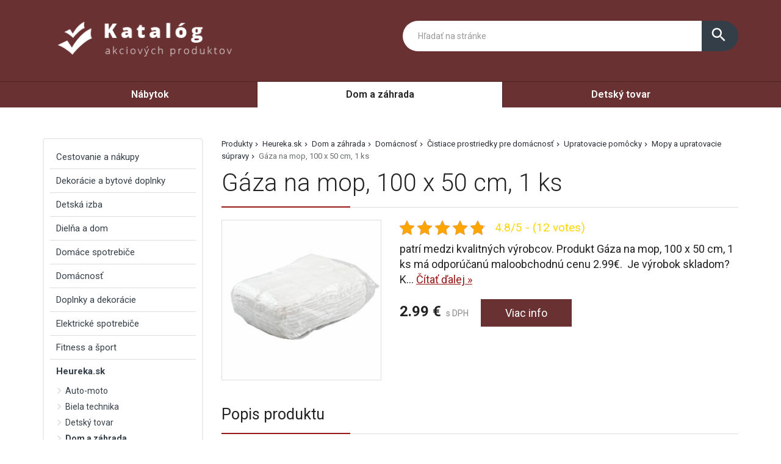

--- FILE ---
content_type: text/html; charset=UTF-8
request_url: https://www.most-hid.sk/produkt/gaza-na-mop-100-x-50-cm-1-ks/
body_size: 41046
content:
<!DOCTYPE html>
<html lang="sk-SK">
<head>
	<link href="https://www.most-hid.sk/favicon.ico" rel="icon" type="image/x-icon" />
	<meta charset="UTF-8" />
	<meta name="viewport" content="width=device-width, initial-scale=1, maximum-scale=1, minimum-scale=1, user-scalable=no" />
	<meta name="author" content="" />
	<meta name="SKYPE_TOOLBAR" content="SKYPE_TOOLBAR_PARSER_COMPATIBLE" />
	<meta name="format-detection" content="telephone=no" />
	<link rel="pingback" href="https://www.most-hid.sk/xmlrpc.php" />
    		<link href="https://fonts.googleapis.com/css?family=Roboto:300,400,500,600,700,800,400italic&amp;subset=latin,latin-ext" rel="stylesheet" type="text/css" />
	<link href="https://www.most-hid.sk/wp-content/themes/themes/ultratema/assets/plugins/fancybox/jquery.fancybox.css" rel="stylesheet" />
	<link href="https://www.most-hid.sk/wp-content/themes/themes/ultratema/assets/plugins/bootstrap-slider/bootstrap-slider.min.css" rel="stylesheet" />
	<link href="https://www.most-hid.sk/wp-content/themes/themes/ultratema/assets/css/bootstrap.min.css" rel="stylesheet" />
	<link href="https://www.most-hid.sk/wp-content/themes/themes/ultratema/assets/plugins/basictable/basictable.css" rel="stylesheet" />
	<link href="https://www.most-hid.sk/wp-content/themes/themes/ultratema/style.css" rel="stylesheet" />
	<!--[if lt IE 9]>
	<script src="https://www.most-hid.sk/wp-content/themes/themes/ultratema/assets/js/html5shiv.js"></script>
	<script src="https://www.most-hid.sk/wp-content/themes/themes/ultratema/assets/js/respond.min.js"></script>
	<![endif]-->
	<!--[if gte IE 9]><style type="text/css">.gradient { filter: none; }</style><![endif]-->
	<meta name='robots' content='index, follow, max-image-preview:large, max-snippet:-1, max-video-preview:-1' />

	<!-- This site is optimized with the Yoast SEO plugin v19.3 - https://yoast.com/wordpress/plugins/seo/ -->
	<title>Gáza na mop, 100 x 50 cm, 1 ks ✔️- most-hid.sk</title>
	<link rel="canonical" href="https://www.most-hid.sk/produkt/gaza-na-mop-100-x-50-cm-1-ks/" />
	<meta property="og:locale" content="sk_SK" />
	<meta property="og:type" content="article" />
	<meta property="og:title" content="Gáza na mop, 100 x 50 cm, 1 ks ✔️- most-hid.sk" />
	<meta property="og:description" content="patrí medzi kvalitných výrobcov. Produkt Gáza na mop, 100 x 50 cm, 1 ks má odporúčanú maloobchodnú cenu 2.99€.  Je výrobok skladom? Kategórie: Heureka.sk | Dom a záhrada | Domácnosť | Čistiace prostriedky pre domácnosť | Upratovacie pomôcky | Mopy a upratovacie súpravy" />
	<meta property="og:url" content="https://www.most-hid.sk/produkt/gaza-na-mop-100-x-50-cm-1-ks/" />
	<meta property="og:site_name" content="most-hid.sk" />
	<meta property="og:image" content="https://www.most-hid.sk/wp-content/uploads/Gaza-na-mop-100-x-50-cm-1-ks.jpg" />
	<meta property="og:image:width" content="1200" />
	<meta property="og:image:height" content="1200" />
	<meta property="og:image:type" content="image/jpeg" />
	<meta name="twitter:card" content="summary_large_image" />
	<script type="application/ld+json" class="yoast-schema-graph">{"@context":"https://schema.org","@graph":[{"@type":"Organization","@id":"https://www.most-hid.sk/#organization","name":"most-hid.sk","url":"https://www.most-hid.sk/","sameAs":[],"logo":{"@type":"ImageObject","inLanguage":"sk-SK","@id":"https://www.most-hid.sk/#/schema/logo/image/","url":"https://www.most-hid.sk/wp-content/uploads/logo.png","contentUrl":"https://www.most-hid.sk/wp-content/uploads/logo.png","width":356,"height":93,"caption":"most-hid.sk"},"image":{"@id":"https://www.most-hid.sk/#/schema/logo/image/"}},{"@type":"WebSite","@id":"https://www.most-hid.sk/#website","url":"https://www.most-hid.sk/","name":"most-hid.sk","description":"Most k lepším cenám","publisher":{"@id":"https://www.most-hid.sk/#organization"},"potentialAction":[{"@type":"SearchAction","target":{"@type":"EntryPoint","urlTemplate":"https://www.most-hid.sk/?s={search_term_string}"},"query-input":"required name=search_term_string"}],"inLanguage":"sk-SK"},{"@type":"ImageObject","inLanguage":"sk-SK","@id":"https://www.most-hid.sk/produkt/gaza-na-mop-100-x-50-cm-1-ks/#primaryimage","url":"https://www.most-hid.sk/wp-content/uploads/Gaza-na-mop-100-x-50-cm-1-ks.jpg","contentUrl":"https://www.most-hid.sk/wp-content/uploads/Gaza-na-mop-100-x-50-cm-1-ks.jpg","width":1200,"height":1200},{"@type":"WebPage","@id":"https://www.most-hid.sk/produkt/gaza-na-mop-100-x-50-cm-1-ks/","url":"https://www.most-hid.sk/produkt/gaza-na-mop-100-x-50-cm-1-ks/","name":"Gáza na mop, 100 x 50 cm, 1 ks ✔️- most-hid.sk","isPartOf":{"@id":"https://www.most-hid.sk/#website"},"primaryImageOfPage":{"@id":"https://www.most-hid.sk/produkt/gaza-na-mop-100-x-50-cm-1-ks/#primaryimage"},"datePublished":"2022-07-13T12:36:00+00:00","dateModified":"2022-07-13T12:36:00+00:00","breadcrumb":{"@id":"https://www.most-hid.sk/produkt/gaza-na-mop-100-x-50-cm-1-ks/#breadcrumb"},"inLanguage":"sk-SK","potentialAction":[{"@type":"ReadAction","target":["https://www.most-hid.sk/produkt/gaza-na-mop-100-x-50-cm-1-ks/"]}]},{"@type":"BreadcrumbList","@id":"https://www.most-hid.sk/produkt/gaza-na-mop-100-x-50-cm-1-ks/#breadcrumb","itemListElement":[{"@type":"ListItem","position":1,"name":"Produkty","item":"https://www.most-hid.sk/produkt/"},{"@type":"ListItem","position":2,"name":"Heureka.sk","item":"https://www.most-hid.sk/produkty/heureka-sk/"},{"@type":"ListItem","position":3,"name":"Dom a záhrada","item":"https://www.most-hid.sk/produkty/dom-a-zahrada/"},{"@type":"ListItem","position":4,"name":"Domácnosť","item":"https://www.most-hid.sk/produkty/domacnost/"},{"@type":"ListItem","position":5,"name":"Čistiace prostriedky pre domácnosť","item":"https://www.most-hid.sk/produkty/cistiace-prostriedky-pre-domacnost/"},{"@type":"ListItem","position":6,"name":"Upratovacie pomôcky","item":"https://www.most-hid.sk/produkty/upratovacie-pomocky/"},{"@type":"ListItem","position":7,"name":"Mopy a upratovacie súpravy","item":"https://www.most-hid.sk/produkty/mopy-a-upratovacie-supravy/"},{"@type":"ListItem","position":8,"name":"Gáza na mop, 100 x 50 cm, 1 ks"}]}]}</script>
	<!-- / Yoast SEO plugin. -->


<link rel="alternate" type="application/rss+xml" title="RSS kanál: most-hid.sk &raquo;" href="https://www.most-hid.sk/feed/" />
<link rel="alternate" type="application/rss+xml" title="RSS kanál komentárov webu most-hid.sk &raquo;" href="https://www.most-hid.sk/comments/feed/" />
<link rel="alternate" type="application/rss+xml" title="RSS kanál komentárov webu most-hid.sk &raquo; ku článku Gáza na mop, 100 x 50 cm, 1 ks" href="https://www.most-hid.sk/produkt/gaza-na-mop-100-x-50-cm-1-ks/feed/" />
<link rel="alternate" title="oEmbed (JSON)" type="application/json+oembed" href="https://www.most-hid.sk/wp-json/oembed/1.0/embed?url=https%3A%2F%2Fwww.most-hid.sk%2Fprodukt%2Fgaza-na-mop-100-x-50-cm-1-ks%2F" />
<link rel="alternate" title="oEmbed (XML)" type="text/xml+oembed" href="https://www.most-hid.sk/wp-json/oembed/1.0/embed?url=https%3A%2F%2Fwww.most-hid.sk%2Fprodukt%2Fgaza-na-mop-100-x-50-cm-1-ks%2F&#038;format=xml" />
<style id='wp-img-auto-sizes-contain-inline-css' type='text/css'>
img:is([sizes=auto i],[sizes^="auto," i]){contain-intrinsic-size:3000px 1500px}
/*# sourceURL=wp-img-auto-sizes-contain-inline-css */
</style>
<style id='wp-emoji-styles-inline-css' type='text/css'>

	img.wp-smiley, img.emoji {
		display: inline !important;
		border: none !important;
		box-shadow: none !important;
		height: 1em !important;
		width: 1em !important;
		margin: 0 0.07em !important;
		vertical-align: -0.1em !important;
		background: none !important;
		padding: 0 !important;
	}
/*# sourceURL=wp-emoji-styles-inline-css */
</style>
<link rel='stylesheet' id='wp-block-library-css' href='https://www.most-hid.sk/wp-includes/css/dist/block-library/style.min.css?ver=6.9' type='text/css' media='all' />
<style id='global-styles-inline-css' type='text/css'>
:root{--wp--preset--aspect-ratio--square: 1;--wp--preset--aspect-ratio--4-3: 4/3;--wp--preset--aspect-ratio--3-4: 3/4;--wp--preset--aspect-ratio--3-2: 3/2;--wp--preset--aspect-ratio--2-3: 2/3;--wp--preset--aspect-ratio--16-9: 16/9;--wp--preset--aspect-ratio--9-16: 9/16;--wp--preset--color--black: #000000;--wp--preset--color--cyan-bluish-gray: #abb8c3;--wp--preset--color--white: #ffffff;--wp--preset--color--pale-pink: #f78da7;--wp--preset--color--vivid-red: #cf2e2e;--wp--preset--color--luminous-vivid-orange: #ff6900;--wp--preset--color--luminous-vivid-amber: #fcb900;--wp--preset--color--light-green-cyan: #7bdcb5;--wp--preset--color--vivid-green-cyan: #00d084;--wp--preset--color--pale-cyan-blue: #8ed1fc;--wp--preset--color--vivid-cyan-blue: #0693e3;--wp--preset--color--vivid-purple: #9b51e0;--wp--preset--gradient--vivid-cyan-blue-to-vivid-purple: linear-gradient(135deg,rgb(6,147,227) 0%,rgb(155,81,224) 100%);--wp--preset--gradient--light-green-cyan-to-vivid-green-cyan: linear-gradient(135deg,rgb(122,220,180) 0%,rgb(0,208,130) 100%);--wp--preset--gradient--luminous-vivid-amber-to-luminous-vivid-orange: linear-gradient(135deg,rgb(252,185,0) 0%,rgb(255,105,0) 100%);--wp--preset--gradient--luminous-vivid-orange-to-vivid-red: linear-gradient(135deg,rgb(255,105,0) 0%,rgb(207,46,46) 100%);--wp--preset--gradient--very-light-gray-to-cyan-bluish-gray: linear-gradient(135deg,rgb(238,238,238) 0%,rgb(169,184,195) 100%);--wp--preset--gradient--cool-to-warm-spectrum: linear-gradient(135deg,rgb(74,234,220) 0%,rgb(151,120,209) 20%,rgb(207,42,186) 40%,rgb(238,44,130) 60%,rgb(251,105,98) 80%,rgb(254,248,76) 100%);--wp--preset--gradient--blush-light-purple: linear-gradient(135deg,rgb(255,206,236) 0%,rgb(152,150,240) 100%);--wp--preset--gradient--blush-bordeaux: linear-gradient(135deg,rgb(254,205,165) 0%,rgb(254,45,45) 50%,rgb(107,0,62) 100%);--wp--preset--gradient--luminous-dusk: linear-gradient(135deg,rgb(255,203,112) 0%,rgb(199,81,192) 50%,rgb(65,88,208) 100%);--wp--preset--gradient--pale-ocean: linear-gradient(135deg,rgb(255,245,203) 0%,rgb(182,227,212) 50%,rgb(51,167,181) 100%);--wp--preset--gradient--electric-grass: linear-gradient(135deg,rgb(202,248,128) 0%,rgb(113,206,126) 100%);--wp--preset--gradient--midnight: linear-gradient(135deg,rgb(2,3,129) 0%,rgb(40,116,252) 100%);--wp--preset--font-size--small: 13px;--wp--preset--font-size--medium: 20px;--wp--preset--font-size--large: 36px;--wp--preset--font-size--x-large: 42px;--wp--preset--spacing--20: 0.44rem;--wp--preset--spacing--30: 0.67rem;--wp--preset--spacing--40: 1rem;--wp--preset--spacing--50: 1.5rem;--wp--preset--spacing--60: 2.25rem;--wp--preset--spacing--70: 3.38rem;--wp--preset--spacing--80: 5.06rem;--wp--preset--shadow--natural: 6px 6px 9px rgba(0, 0, 0, 0.2);--wp--preset--shadow--deep: 12px 12px 50px rgba(0, 0, 0, 0.4);--wp--preset--shadow--sharp: 6px 6px 0px rgba(0, 0, 0, 0.2);--wp--preset--shadow--outlined: 6px 6px 0px -3px rgb(255, 255, 255), 6px 6px rgb(0, 0, 0);--wp--preset--shadow--crisp: 6px 6px 0px rgb(0, 0, 0);}:where(.is-layout-flex){gap: 0.5em;}:where(.is-layout-grid){gap: 0.5em;}body .is-layout-flex{display: flex;}.is-layout-flex{flex-wrap: wrap;align-items: center;}.is-layout-flex > :is(*, div){margin: 0;}body .is-layout-grid{display: grid;}.is-layout-grid > :is(*, div){margin: 0;}:where(.wp-block-columns.is-layout-flex){gap: 2em;}:where(.wp-block-columns.is-layout-grid){gap: 2em;}:where(.wp-block-post-template.is-layout-flex){gap: 1.25em;}:where(.wp-block-post-template.is-layout-grid){gap: 1.25em;}.has-black-color{color: var(--wp--preset--color--black) !important;}.has-cyan-bluish-gray-color{color: var(--wp--preset--color--cyan-bluish-gray) !important;}.has-white-color{color: var(--wp--preset--color--white) !important;}.has-pale-pink-color{color: var(--wp--preset--color--pale-pink) !important;}.has-vivid-red-color{color: var(--wp--preset--color--vivid-red) !important;}.has-luminous-vivid-orange-color{color: var(--wp--preset--color--luminous-vivid-orange) !important;}.has-luminous-vivid-amber-color{color: var(--wp--preset--color--luminous-vivid-amber) !important;}.has-light-green-cyan-color{color: var(--wp--preset--color--light-green-cyan) !important;}.has-vivid-green-cyan-color{color: var(--wp--preset--color--vivid-green-cyan) !important;}.has-pale-cyan-blue-color{color: var(--wp--preset--color--pale-cyan-blue) !important;}.has-vivid-cyan-blue-color{color: var(--wp--preset--color--vivid-cyan-blue) !important;}.has-vivid-purple-color{color: var(--wp--preset--color--vivid-purple) !important;}.has-black-background-color{background-color: var(--wp--preset--color--black) !important;}.has-cyan-bluish-gray-background-color{background-color: var(--wp--preset--color--cyan-bluish-gray) !important;}.has-white-background-color{background-color: var(--wp--preset--color--white) !important;}.has-pale-pink-background-color{background-color: var(--wp--preset--color--pale-pink) !important;}.has-vivid-red-background-color{background-color: var(--wp--preset--color--vivid-red) !important;}.has-luminous-vivid-orange-background-color{background-color: var(--wp--preset--color--luminous-vivid-orange) !important;}.has-luminous-vivid-amber-background-color{background-color: var(--wp--preset--color--luminous-vivid-amber) !important;}.has-light-green-cyan-background-color{background-color: var(--wp--preset--color--light-green-cyan) !important;}.has-vivid-green-cyan-background-color{background-color: var(--wp--preset--color--vivid-green-cyan) !important;}.has-pale-cyan-blue-background-color{background-color: var(--wp--preset--color--pale-cyan-blue) !important;}.has-vivid-cyan-blue-background-color{background-color: var(--wp--preset--color--vivid-cyan-blue) !important;}.has-vivid-purple-background-color{background-color: var(--wp--preset--color--vivid-purple) !important;}.has-black-border-color{border-color: var(--wp--preset--color--black) !important;}.has-cyan-bluish-gray-border-color{border-color: var(--wp--preset--color--cyan-bluish-gray) !important;}.has-white-border-color{border-color: var(--wp--preset--color--white) !important;}.has-pale-pink-border-color{border-color: var(--wp--preset--color--pale-pink) !important;}.has-vivid-red-border-color{border-color: var(--wp--preset--color--vivid-red) !important;}.has-luminous-vivid-orange-border-color{border-color: var(--wp--preset--color--luminous-vivid-orange) !important;}.has-luminous-vivid-amber-border-color{border-color: var(--wp--preset--color--luminous-vivid-amber) !important;}.has-light-green-cyan-border-color{border-color: var(--wp--preset--color--light-green-cyan) !important;}.has-vivid-green-cyan-border-color{border-color: var(--wp--preset--color--vivid-green-cyan) !important;}.has-pale-cyan-blue-border-color{border-color: var(--wp--preset--color--pale-cyan-blue) !important;}.has-vivid-cyan-blue-border-color{border-color: var(--wp--preset--color--vivid-cyan-blue) !important;}.has-vivid-purple-border-color{border-color: var(--wp--preset--color--vivid-purple) !important;}.has-vivid-cyan-blue-to-vivid-purple-gradient-background{background: var(--wp--preset--gradient--vivid-cyan-blue-to-vivid-purple) !important;}.has-light-green-cyan-to-vivid-green-cyan-gradient-background{background: var(--wp--preset--gradient--light-green-cyan-to-vivid-green-cyan) !important;}.has-luminous-vivid-amber-to-luminous-vivid-orange-gradient-background{background: var(--wp--preset--gradient--luminous-vivid-amber-to-luminous-vivid-orange) !important;}.has-luminous-vivid-orange-to-vivid-red-gradient-background{background: var(--wp--preset--gradient--luminous-vivid-orange-to-vivid-red) !important;}.has-very-light-gray-to-cyan-bluish-gray-gradient-background{background: var(--wp--preset--gradient--very-light-gray-to-cyan-bluish-gray) !important;}.has-cool-to-warm-spectrum-gradient-background{background: var(--wp--preset--gradient--cool-to-warm-spectrum) !important;}.has-blush-light-purple-gradient-background{background: var(--wp--preset--gradient--blush-light-purple) !important;}.has-blush-bordeaux-gradient-background{background: var(--wp--preset--gradient--blush-bordeaux) !important;}.has-luminous-dusk-gradient-background{background: var(--wp--preset--gradient--luminous-dusk) !important;}.has-pale-ocean-gradient-background{background: var(--wp--preset--gradient--pale-ocean) !important;}.has-electric-grass-gradient-background{background: var(--wp--preset--gradient--electric-grass) !important;}.has-midnight-gradient-background{background: var(--wp--preset--gradient--midnight) !important;}.has-small-font-size{font-size: var(--wp--preset--font-size--small) !important;}.has-medium-font-size{font-size: var(--wp--preset--font-size--medium) !important;}.has-large-font-size{font-size: var(--wp--preset--font-size--large) !important;}.has-x-large-font-size{font-size: var(--wp--preset--font-size--x-large) !important;}
/*# sourceURL=global-styles-inline-css */
</style>

<style id='classic-theme-styles-inline-css' type='text/css'>
/*! This file is auto-generated */
.wp-block-button__link{color:#fff;background-color:#32373c;border-radius:9999px;box-shadow:none;text-decoration:none;padding:calc(.667em + 2px) calc(1.333em + 2px);font-size:1.125em}.wp-block-file__button{background:#32373c;color:#fff;text-decoration:none}
/*# sourceURL=/wp-includes/css/classic-themes.min.css */
</style>
<link rel='stylesheet' id='kk-star-ratings-css' href='https://www.most-hid.sk/wp-content/plugins/kk-star-ratings/src/core/public/css/kk-star-ratings.min.css?ver=5.3.1' type='text/css' media='all' />
<link rel='stylesheet' id='upw_theme_standard-css' href='https://www.most-hid.sk/wp-content/plugins/ultimate-posts-widget/css/upw-theme-standard.min.css?ver=6.9' type='text/css' media='all' />
<link rel="https://api.w.org/" href="https://www.most-hid.sk/wp-json/" /><link rel="EditURI" type="application/rsd+xml" title="RSD" href="https://www.most-hid.sk/xmlrpc.php?rsd" />
<meta name="generator" content="WordPress 6.9" />
<link rel='shortlink' href='https://www.most-hid.sk/?p=19083' />
<script type="application/ld+json">{
    "@context": "https://schema.org/",
    "@type": "CreativeWorkSeries",
    "name": "Gáza na mop, 100 x 50 cm, 1 ks",
    "aggregateRating": {
        "@type": "AggregateRating",
        "ratingValue": "4.8",
        "bestRating": "5",
        "ratingCount": "12"
    }
}</script></head>
<body data-rsssl=1 class="wp-singular produkty-template-default single single-produkty postid-19083 wp-custom-logo wp-theme-themesultratema">
	<header class="navbar navbar-default">
		<div class="header">
			<div class="container">
				<div class="navbar-header">
					<div class="navbar-brand"><a href="https://www.most-hid.sk/" class="custom-logo-link" rel="home"><img width="356" height="93" src="https://www.most-hid.sk/wp-content/uploads/logo.png" class="custom-logo" alt="most-hid.sk" decoding="async" srcset="https://www.most-hid.sk/wp-content/uploads/logo.png 356w, https://www.most-hid.sk/wp-content/uploads/logo-300x78.png 300w, https://www.most-hid.sk/wp-content/uploads/logo-150x39.png 150w, https://www.most-hid.sk/wp-content/uploads/logo-240x63.png 240w, https://www.most-hid.sk/wp-content/uploads/logo-100x26.png 100w" sizes="(max-width: 356px) 100vw, 356px" /></a></div>
				</div><!-- /.navbar-header -->

				<button type="button" class="btn btn-primary btn-search collapsed visible-xs" data-toggle="collapse" data-target="#search" aria-expanded="false">
					<i class="material-icons icon-search">search</i>
					<i class="material-icons icon-close">close</i>
				</button>

				<div class="search-collapse collapse" id="search">
					<form class="form-group-input navbar-form navbar-right" role="search" method="get" action="https://www.most-hid.sk/">
						<div class="input-group">
							<input type="text" class="form-control" name="s" placeholder="Hľadať na stránke" value="" />
							<span class="input-group-btn">
								<button class="btn btn-default" type="submit"><i class="material-icons">search</i></button>
							</span>
						</div><!-- /.input-group -->
					</form>
				</div>
			</div><!-- /.container -->
		</div><!-- /.header -->

		<nav>
			<div class="container">
				<button type="button" class="navbar-toggle collapsed" data-toggle="collapse" data-target="#navbar" aria-expanded="false">
					<span class="sr">Menu</span>
					<span class="icon-bar"></span>
					<span class="icon-bar"></span>
					<span class="icon-bar"></span>
				</button>

				<div id="navbar" class="navbar-collapse collapse"><ul id="menu-1" class="nav nav-pills nav-justified"><li id="menu-item-977" class="menu-item menu-item-type-taxonomy menu-item-object-kategoriaprodukty menu-item-977"><a href="https://www.most-hid.sk/produkty/nabytok/">Nábytok</a></li>
<li id="menu-item-978" class="menu-item menu-item-type-taxonomy menu-item-object-kategoriaprodukty current-menu-item menu-item-978"><a href="https://www.most-hid.sk/produkty/dom-a-zahrada/" aria-current="page">Dom a záhrada</a></li>
<li id="menu-item-979" class="menu-item menu-item-type-taxonomy menu-item-object-kategoriaprodukty menu-item-979"><a href="https://www.most-hid.sk/produkty/detsky-tovar/">Detský tovar</a></li>
</ul></div>		
			</div><!-- /.container -->
		</nav>
	</header>
	<main>
		<section class="box">
			<div class="container">
				<div class="row content-right">
					<div class="col-md-9 content">
						<div class="breadcrumbs">
							<ul class="clearfix"><li><span><span><a href="https://www.most-hid.sk/produkt/">Produkty</a>  <span><a href="https://www.most-hid.sk/produkty/heureka-sk/">Heureka.sk</a>  <span><a href="https://www.most-hid.sk/produkty/dom-a-zahrada/">Dom a záhrada</a>  <span><a href="https://www.most-hid.sk/produkty/domacnost/">Domácnosť</a>  <span><a href="https://www.most-hid.sk/produkty/cistiace-prostriedky-pre-domacnost/">Čistiace prostriedky pre domácnosť</a>  <span><a href="https://www.most-hid.sk/produkty/upratovacie-pomocky/">Upratovacie pomôcky</a>  <span><a href="https://www.most-hid.sk/produkty/mopy-a-upratovacie-supravy/">Mopy a upratovacie súpravy</a>  <span class="breadcrumb_last" aria-current="page">Gáza na mop, 100 x 50 cm, 1 ks</span></span></span></span></span></span></span></span></span></li></ul>						</div><!-- /.breadcrumbs -->
						
						<div class="description-box">
							<h1 class="border">Gáza na mop, 100 x 50 cm, 1 ks</h1>
							
							<div class="row">
																<div class="col-sm-4 product-img">
									<a href="https://login.dognet.sk/scripts/fc27g82d?a_aid=51a493517dcc9&a_bid=da02a38e&desturl=https://www.4home.sk/gaza-na-mop-100-x-50-cm/" rel="nofollow" class="blank" title="Gáza na mop, 100 x 50 cm, 1 ks"><img width="300" height="300" src="https://www.most-hid.sk/wp-content/uploads/Gaza-na-mop-100-x-50-cm-1-ks-300x300.jpg" class="attachment-medium size-medium wp-post-image" alt="" decoding="async" fetchpriority="high" srcset="https://www.most-hid.sk/wp-content/uploads/Gaza-na-mop-100-x-50-cm-1-ks-300x300.jpg 300w, https://www.most-hid.sk/wp-content/uploads/Gaza-na-mop-100-x-50-cm-1-ks-1024x1024.jpg 1024w, https://www.most-hid.sk/wp-content/uploads/Gaza-na-mop-100-x-50-cm-1-ks-150x150.jpg 150w, https://www.most-hid.sk/wp-content/uploads/Gaza-na-mop-100-x-50-cm-1-ks-768x768.jpg 768w, https://www.most-hid.sk/wp-content/uploads/Gaza-na-mop-100-x-50-cm-1-ks-210x210.jpg 210w, https://www.most-hid.sk/wp-content/uploads/Gaza-na-mop-100-x-50-cm-1-ks-100x100.jpg 100w, https://www.most-hid.sk/wp-content/uploads/Gaza-na-mop-100-x-50-cm-1-ks.jpg 1200w" sizes="(max-width: 300px) 100vw, 300px" /></a>
								</div>
																
								<div class="col-sm-8 product-text">					
									<div class="product-panel clearfix">
										<div class="product-panel-item">
											<div class="product-rating">
												

<div class="kk-star-ratings kksr-template"
    data-payload="{&quot;id&quot;:&quot;19083&quot;,&quot;slug&quot;:&quot;default&quot;,&quot;reference&quot;:&quot;template&quot;,&quot;align&quot;:&quot;&quot;,&quot;class&quot;:&quot;&quot;,&quot;count&quot;:&quot;12&quot;,&quot;readonly&quot;:&quot;&quot;,&quot;score&quot;:&quot;4.8&quot;,&quot;valign&quot;:&quot;&quot;,&quot;best&quot;:&quot;5&quot;,&quot;gap&quot;:&quot;5&quot;,&quot;greet&quot;:&quot;Rate this produkty&quot;,&quot;legend&quot;:&quot;4.8\/5 - (12 votes)&quot;,&quot;size&quot;:&quot;24&quot;,&quot;width&quot;:&quot;136.7&quot;,&quot;_legend&quot;:&quot;{score}\/{best} - ({count} {votes})&quot;,&quot;font_factor&quot;:&quot;1.25&quot;}">
    
<div class="kksr-stars">
    
<div class="kksr-stars-inactive">
            <div class="kksr-star" data-star="1" style="padding-right: 5px">
            

<div class="kksr-icon" style="width: 24px; height: 24px;"></div>
        </div>
            <div class="kksr-star" data-star="2" style="padding-right: 5px">
            

<div class="kksr-icon" style="width: 24px; height: 24px;"></div>
        </div>
            <div class="kksr-star" data-star="3" style="padding-right: 5px">
            

<div class="kksr-icon" style="width: 24px; height: 24px;"></div>
        </div>
            <div class="kksr-star" data-star="4" style="padding-right: 5px">
            

<div class="kksr-icon" style="width: 24px; height: 24px;"></div>
        </div>
            <div class="kksr-star" data-star="5" style="padding-right: 5px">
            

<div class="kksr-icon" style="width: 24px; height: 24px;"></div>
        </div>
    </div>
    
<div class="kksr-stars-active" style="width: 136.7px;">
            <div class="kksr-star" style="padding-right: 5px">
            

<div class="kksr-icon" style="width: 24px; height: 24px;"></div>
        </div>
            <div class="kksr-star" style="padding-right: 5px">
            

<div class="kksr-icon" style="width: 24px; height: 24px;"></div>
        </div>
            <div class="kksr-star" style="padding-right: 5px">
            

<div class="kksr-icon" style="width: 24px; height: 24px;"></div>
        </div>
            <div class="kksr-star" style="padding-right: 5px">
            

<div class="kksr-icon" style="width: 24px; height: 24px;"></div>
        </div>
            <div class="kksr-star" style="padding-right: 5px">
            

<div class="kksr-icon" style="width: 24px; height: 24px;"></div>
        </div>
    </div>
</div>
    

<div class="kksr-legend" style="font-size: 19.2px;">
            4.8/5 - (12 votes)    </div>
</div>
											</div>
										</div>
									</div><!-- /.product-panel -->
			
									<p class="lead">
										 patrí medzi kvalitných výrobcov. Produkt Gáza na mop, 100 x 50 cm, 1 ks má odporúčanú maloobchodnú cenu 2.99€.  Je výrobok skladom?

K... <a href="#more" class="jsScrollLink">Čítať&nbsp;ďalej&nbsp;&raquo;</a>
									</p>
									<br />
			
									<div class="product-detail-price">
										<span class="product-price"><strong>2.99&nbsp;&euro;</strong> s DPH</span>
										<a href="https://login.dognet.sk/scripts/fc27g82d?a_aid=51a493517dcc9&a_bid=da02a38e&desturl=https://www.4home.sk/gaza-na-mop-100-x-50-cm/" rel="nofollow" class="btn btn-primary blank">Viac info</a>
									</div><!-- /.product-detail-price -->
								</div>
							</div>
						</div><!-- /.description-box -->
						
						<div id="more">
							<br />
							<span class="h2 border smallmargin">Popis produktu</span>
							
							<p> patrí medzi kvalitných výrobcov. Produkt Gáza na mop, 100 x 50 cm, 1 ks má odporúčanú maloobchodnú cenu 2.99€.  Je výrobok skladom?</p>
<p>Kategórie: Heureka.sk | Dom a záhrada | Domácnosť | Čistiace prostriedky pre domácnosť | Upratovacie pomôcky | Mopy a upratovacie súpravy</p>
							
							<p><a href="https://login.dognet.sk/scripts/fc27g82d?a_aid=51a493517dcc9&a_bid=da02a38e&desturl=https://www.4home.sk/gaza-na-mop-100-x-50-cm/" rel="nofollow" class="btn btn-primary btn-lg blank"><i class="material-icons">info_outline</i> Viac info o produkte</a></p>
							
							<br />
						</div><!-- /.box -->
												
						<script type="application/ld+json">
						{
						  "@context": "http://schema.org/",
						  "@type": "Product",
						  "name": "Gáza na mop, 100 x 50 cm, 1 ks",
						  "image": "https://www.most-hid.sk/wp-content/uploads/Gaza-na-mop-100-x-50-cm-1-ks.jpg"
						}
						</script>
												
												
												
						<span class="h2 border smallmargin">Podobné produkty</span>
						
						<ul id="related_posts_thumbnails"><li ><div class="related-item"><a href="https://www.most-hid.sk/produkt/bellatex-prikryvky-kamilka-lux-600-g/" class="related-product-img"><img alt="Bellatex Prikrývky Kamilka Lux 600 g" src="https://www.most-hid.sk/wp-content/uploads/Prikryvky-Kamilka-Lux-letna-140-x-200-cm-210x210.jpg" width="240" height="210" /></a><a href="https://www.most-hid.sk/produkt/bellatex-prikryvky-kamilka-lux-600-g/" class="related-product-link"><span>Bellatex Prikrývky Kamilka Lux 600 g</span></a> <div class="product-footer clearfix"><strong class="related-product-price">32.99&nbsp;&euro;</strong> <a href="https://login.dognet.sk/scripts/fc27g82d?a_aid=51a493517dcc9&a_bid=da02a38e&desturl=https://www.4home.sk/prikryvky-kamilka-lux-600g,-135-x-200-cm/" class="btn btn-primary btn-sm blank" rel="nofollow">Detail</a></div></div></li><li ><div class="related-item"><a href="https://www.most-hid.sk/produkt/orion-termoska-nerez-termo-1-l/" class="related-product-img"><img alt="Orion Termoska nerez TERMO, 1 l" src="https://www.most-hid.sk/wp-content/uploads/Orion-Termoska-nerez-TERMO-1-l-210x210.jpg" width="240" height="210" /></a><a href="https://www.most-hid.sk/produkt/orion-termoska-nerez-termo-1-l/" class="related-product-link"><span>Orion Termoska nerez TERMO, 1 l</span></a> <div class="product-footer clearfix"><strong class="related-product-price">13.99&nbsp;&euro;</strong> <a href="https://login.dognet.sk/scripts/fc27g82d?a_aid=51a493517dcc9&a_bid=da02a38e&desturl=https://www.4home.sk/orion-termoska-nerez-termo,-1-l-/" class="btn btn-primary btn-sm blank" rel="nofollow">Detail</a></div></div></li><li ><div class="related-item"><a href="https://www.most-hid.sk/produkt/solight-digitalny-teplomer-te09-biela/" class="related-product-img"><img alt="Solight Digitálny teplomer TE09, biela" src="https://www.most-hid.sk/wp-content/uploads/Solight-TE09-Digitalny-teplomer-biela-210x210.jpg" width="240" height="210" /></a><a href="https://www.most-hid.sk/produkt/solight-digitalny-teplomer-te09-biela/" class="related-product-link"><span>Solight Digitálny teplomer TE09, biela</span></a> <div class="product-footer clearfix"><strong class="related-product-price">6.99&nbsp;&euro;</strong> <a href="https://login.dognet.sk/scripts/fc27g82d?a_aid=51a493517dcc9&a_bid=da02a38e&desturl=https://www.4home.sk/solight-te09-digitalny-teplomer,-biela/" class="btn btn-primary btn-sm blank" rel="nofollow">Detail</a></div></div></li><li ><div class="related-item"><a href="https://www.most-hid.sk/produkt/zavesne-solarne-svetlo-ampoule-6-cm/" class="related-product-img"><img alt="Závesné solárne svetlo Ampoule, 6 cm" src="https://www.most-hid.sk/wp-content/uploads/Zavesne-solarne-svetlo-Ampoule-6-cm-210x210.jpg" width="240" height="210" /></a><a href="https://www.most-hid.sk/produkt/zavesne-solarne-svetlo-ampoule-6-cm/" class="related-product-link"><span>Závesné solárne svetlo Ampoule, 6 cm</span></a> <div class="product-footer clearfix"><strong class="related-product-price">3.99&nbsp;&euro;</strong> <a href="https://login.dognet.sk/scripts/fc27g82d?a_aid=51a493517dcc9&a_bid=da02a38e&desturl=https://www.4home.sk/zavesne-solarne-svetlo-ampoule,-6-cm/" class="btn btn-primary btn-sm blank" rel="nofollow">Detail</a></div></div></li><li ><div class="related-item"><a href="https://www.most-hid.sk/produkt/stolna-led-lampa-coria-tmavoruzova-13-x-17-cm/" class="related-product-img"><img alt="Stolná LED lampa Coria tmavoružová, 13 x 17 cm" src="https://www.most-hid.sk/wp-content/uploads/Stolna-LED-lampa-Coria-tmavoruzova-13-x-17-cm-210x210.jpg" width="240" height="210" /></a><a href="https://www.most-hid.sk/produkt/stolna-led-lampa-coria-tmavoruzova-13-x-17-cm/" class="related-product-link"><span>Stolná LED lampa Coria tmavoružová, 13 x 17 cm</span></a> <div class="product-footer clearfix"><strong class="related-product-price">9.49&nbsp;&euro;</strong> <a href="https://login.dognet.sk/scripts/fc27g82d?a_aid=51a493517dcc9&a_bid=da02a38e&desturl=https://www.4home.sk/stolna-led-lampa-coria-tmavoruzova,-13-x-17-cm/" class="btn btn-primary btn-sm blank" rel="nofollow">Detail</a></div></div></li><li ><div class="related-item"><a href="https://www.most-hid.sk/produkt/orion-misa-uh-slahaciaveko-35-l-mix/" class="related-product-img"><img alt="Orion Misa UH šľahacia+veko 3,5 l mix" src="https://www.most-hid.sk/wp-content/uploads/Orion-Plastova-misa-slahacia-veko-35-l-210x210.jpg" width="240" height="210" /></a><a href="https://www.most-hid.sk/produkt/orion-misa-uh-slahaciaveko-35-l-mix/" class="related-product-link"><span>Orion Misa UH šľahacia+veko 3,5 l mix</span></a> <div class="product-footer clearfix"><strong class="related-product-price">7.99&nbsp;&euro;</strong> <a href="https://login.dognet.sk/scripts/fc27g82d?a_aid=51a493517dcc9&a_bid=da02a38e&desturl=https://www.4home.sk/orion-plastova-misa-slahacia--veko,-3,5-l-/" class="btn btn-primary btn-sm blank" rel="nofollow">Detail</a></div></div></li><li ><div class="related-item"><a href="https://www.most-hid.sk/produkt/tescoma-grilovacia-pinzeta-grandchef/" class="related-product-img"><img alt="Tescoma Grilovacia pinzeta GrandCHEF" src="https://www.most-hid.sk/wp-content/uploads/Tescoma-Grilovacia-pinzeta-GrandCHEF-210x210.jpg" width="240" height="210" /></a><a href="https://www.most-hid.sk/produkt/tescoma-grilovacia-pinzeta-grandchef/" class="related-product-link"><span>Tescoma Grilovacia pinzeta GrandCHEF</span></a> <div class="product-footer clearfix"><strong class="related-product-price">9.49&nbsp;&euro;</strong> <a href="https://login.dognet.sk/scripts/fc27g82d?a_aid=51a493517dcc9&a_bid=da02a38e&desturl=https://www.4home.sk/tescoma-grilovacia-pinzeta-grandchef/" class="btn btn-primary btn-sm blank" rel="nofollow">Detail</a></div></div></li><li ><div class="related-item"><a href="https://www.most-hid.sk/produkt/vianocna-dekoracia-zasnezeny-stromcek-35-cm/" class="related-product-img"><img alt="Vianočná dekorácia Zasnežený stromček, 35 cm" src="https://www.most-hid.sk/wp-content/uploads/Vianocna-dekoracia-Zasnezeny-stromcek-35-cm-210x210.jpg" width="240" height="210" /></a><a href="https://www.most-hid.sk/produkt/vianocna-dekoracia-zasnezeny-stromcek-35-cm/" class="related-product-link"><span>Vianočná dekorácia Zasnežený stromček, 35 cm</span></a> <div class="product-footer clearfix"><strong class="related-product-price">3.99&nbsp;&euro;</strong> <a href="https://login.dognet.sk/scripts/fc27g82d?a_aid=51a493517dcc9&a_bid=da02a38e&desturl=https://www.4home.sk/vianocna-dekoracia-zasnezeny-stromcek,-35-cm/" class="btn btn-primary btn-sm blank" rel="nofollow">Detail</a></div></div></li><li ><div class="related-item"><a href="https://www.most-hid.sk/produkt/profod-osuska-jerry-tmavomodra-65-x-130-cm/" class="related-product-img"><img alt="Profod Osuška Jerry tmavomodrá, 65 x 130 cm" src="https://www.most-hid.sk/wp-content/uploads/Osuska-Jerry-tmavomodra-65-x-130-cm-210x210.jpg" width="240" height="210" /></a><a href="https://www.most-hid.sk/produkt/profod-osuska-jerry-tmavomodra-65-x-130-cm/" class="related-product-link"><span>Profod Osuška Jerry tmavomodrá, 65 x 130 cm</span></a> <div class="product-footer clearfix"><strong class="related-product-price">7.49&nbsp;&euro;</strong> <a href="https://login.dognet.sk/scripts/fc27g82d?a_aid=51a493517dcc9&a_bid=da02a38e&desturl=https://www.4home.sk/osuska-jerry-tmavomodra--/" class="btn btn-primary btn-sm blank" rel="nofollow">Detail</a></div></div></li><li ><div class="related-item"><a href="https://www.most-hid.sk/produkt/4home-prestieradlo-baranok-bezova-90-x-200-cm/" class="related-product-img"><img alt="4Home Prestieradlo baránok béžová, 90 x 200 cm" src="https://www.most-hid.sk/wp-content/uploads/4Home-Prestieradlo-baranok-bezova-90-x-200-cm-210x210.jpg" width="240" height="210" /></a><a href="https://www.most-hid.sk/produkt/4home-prestieradlo-baranok-bezova-90-x-200-cm/" class="related-product-link"><span>4Home Prestieradlo baránok béžová, 90 x 200 cm</span></a> <div class="product-footer clearfix"><strong class="related-product-price">12.49&nbsp;&euro;</strong> <a href="https://login.dognet.sk/scripts/fc27g82d?a_aid=51a493517dcc9&a_bid=da02a38e&desturl=https://www.4home.sk/4home-prestieradlo-baranok-bezova,-90-x-200-cm/" class="btn btn-primary btn-sm blank" rel="nofollow">Detail</a></div></div></li><li ><div class="related-item"><a href="https://www.most-hid.sk/produkt/sada-led-sviecok-flicker-4-ks/" class="related-product-img"><img alt="Sada LED sviečok Flicker, 4 ks" src="https://www.most-hid.sk/wp-content/uploads/Sada-LED-sviecok-Flicker-4-ks-210x210.jpg" width="240" height="210" /></a><a href="https://www.most-hid.sk/produkt/sada-led-sviecok-flicker-4-ks/" class="related-product-link"><span>Sada LED sviečok Flicker, 4 ks</span></a> <div class="product-footer clearfix"><strong class="related-product-price">3.49&nbsp;&euro;</strong> <a href="https://login.dognet.sk/scripts/fc27g82d?a_aid=51a493517dcc9&a_bid=da02a38e&desturl=https://www.4home.sk/sada-led-sviecok-flicker,-4-ks/" class="btn btn-primary btn-sm blank" rel="nofollow">Detail</a></div></div></li><li ><div class="related-item"><a href="https://www.most-hid.sk/produkt/new-baby-nepremokava-flanelova-podlozka-cute-teddy-ruzova-57-x-47-cm/" class="related-product-img"><img alt="New Baby Nepremokavá flanelová podložka Cute Teddy ružová, 57 x 47 cm" src="https://www.most-hid.sk/wp-content/uploads/New-Baby-Nepremokava-flanelova-podlozka-Cute-Teddy-ruzova-57-x-47-cm-210x210.jpg" width="240" height="210" /></a><a href="https://www.most-hid.sk/produkt/new-baby-nepremokava-flanelova-podlozka-cute-teddy-ruzova-57-x-47-cm/" class="related-product-link"><span>New Baby Nepremokavá flanelová podložka Cute Teddy ružová, 57 x 47 cm</span></a> <div class="product-footer clearfix"><strong class="related-product-price">5.99&nbsp;&euro;</strong> <a href="https://login.dognet.sk/scripts/fc27g82d?a_aid=51a493517dcc9&a_bid=da02a38e&desturl=https://www.4home.sk/new-baby-nepremokava-flanelova-podlozka-cute-teddy-ruzova,-57-x-47-cm/" class="btn btn-primary btn-sm blank" rel="nofollow">Detail</a></div></div></li><li ><div class="related-item"><a href="https://www.most-hid.sk/produkt/allnature-graviola-premium-500-ml/" class="related-product-img"><img alt="Allnature Graviola Premium 500 ml" src="https://www.most-hid.sk/wp-content/uploads/Allnature-Graviola-Premium-500-ml-210x210.jpg" width="240" height="210" /></a><a href="https://www.most-hid.sk/produkt/allnature-graviola-premium-500-ml/" class="related-product-link"><span>Allnature Graviola Premium 500 ml</span></a> <div class="product-footer clearfix"><strong class="related-product-price">11.49&nbsp;&euro;</strong> <a href="https://login.dognet.sk/scripts/fc27g82d?a_aid=51a493517dcc9&a_bid=da02a38e&desturl=https://www.4home.sk/allnature-graviola-premium-500-ml/" class="btn btn-primary btn-sm blank" rel="nofollow">Detail</a></div></div></li><li ><div class="related-item"><a href="https://www.most-hid.sk/produkt/kneipp-sada-olejov-do-kupela-6-ks-20-ml/" class="related-product-img"><img alt="Kneipp Sada olejov do kúpeľa 6 ks, 20 ml" src="https://www.most-hid.sk/wp-content/uploads/Kneipp-Sada-olejov-do-kupela-6-ks-20-ml-210x210.jpg" width="240" height="210" /></a><a href="https://www.most-hid.sk/produkt/kneipp-sada-olejov-do-kupela-6-ks-20-ml/" class="related-product-link"><span>Kneipp Sada olejov do kúpeľa 6 ks, 20 ml</span></a> <div class="product-footer clearfix"><strong class="related-product-price">10.99&nbsp;&euro;</strong> <a href="https://login.dognet.sk/scripts/fc27g82d?a_aid=51a493517dcc9&a_bid=da02a38e&desturl=https://www.4home.sk/kneipp-sada-olejov-do-kupela-6-ks,-20-ml/" class="btn btn-primary btn-sm blank" rel="nofollow">Detail</a></div></div></li><li ><div class="related-item"><a href="https://www.most-hid.sk/produkt/samolepiaca-dekoracia-detska-mapa-sveta-zvieratka-90-x-70-cm/" class="related-product-img"><img alt="Samolepiaca dekorácia Detská mapa sveta zvieratká, 90 x 70 cm" src="https://www.most-hid.sk/wp-content/uploads/Samolepiaca-dekoracia-Detska-mapa-sveta-zvieratka-90-x-70-cm-210x210.jpg" width="240" height="210" /></a><a href="https://www.most-hid.sk/produkt/samolepiaca-dekoracia-detska-mapa-sveta-zvieratka-90-x-70-cm/" class="related-product-link"><span>Samolepiaca dekorácia Detská mapa sveta zvieratká, 90 x 70 cm</span></a> <div class="product-footer clearfix"><strong class="related-product-price">17.98&nbsp;&euro;</strong> <a href="https://login.dognet.sk/scripts/fc27g82d?a_aid=51a493517dcc9&a_bid=da02a38e&desturl=https://www.4home.sk/samolepiaca-dekoracia-detska-mapa-sveta-zvieratka/" class="btn btn-primary btn-sm blank" rel="nofollow">Detail</a></div></div></li><li ><div class="related-item"><a href="https://www.most-hid.sk/produkt/ustne-bavlnene-rusko-hviezdicky-tmavomodra-l/" class="related-product-img"><img alt="Ústne bavlnené rúško Hviezdičky tmavomodrá, L" src="https://www.most-hid.sk/wp-content/uploads/Ustne-bavlnene-rusko-Hviezdicky-tmavomodra-210x210.jpg" width="240" height="210" /></a><a href="https://www.most-hid.sk/produkt/ustne-bavlnene-rusko-hviezdicky-tmavomodra-l/" class="related-product-link"><span>Ústne bavlnené rúško Hviezdičky tmavomodrá, L</span></a> <div class="product-footer clearfix"><strong class="related-product-price">2.99&nbsp;&euro;</strong> <a href="https://login.dognet.sk/scripts/fc27g82d?a_aid=51a493517dcc9&a_bid=da02a38e&desturl=https://www.4home.sk/ustne-bavlnene-rusko-hviezdicky-tmavomodra/" class="btn btn-primary btn-sm blank" rel="nofollow">Detail</a></div></div></li><li ><div class="related-item"><a href="https://www.most-hid.sk/produkt/umele-delphinium-modra-98-cm/" class="related-product-img"><img alt="Umelé Delphinium modrá, 98 cm" src="https://www.most-hid.sk/wp-content/uploads/Umele-Delphinium-modra-98-cm-210x210.jpg" width="240" height="210" /></a><a href="https://www.most-hid.sk/produkt/umele-delphinium-modra-98-cm/" class="related-product-link"><span>Umelé Delphinium modrá, 98 cm</span></a> <div class="product-footer clearfix"><strong class="related-product-price">7.99&nbsp;&euro;</strong> <a href="https://login.dognet.sk/scripts/fc27g82d?a_aid=51a493517dcc9&a_bid=da02a38e&desturl=https://www.4home.sk/umele-delphinium-modra,-98-cm/" class="btn btn-primary btn-sm blank" rel="nofollow">Detail</a></div></div></li><li ><div class="related-item"><a href="https://www.most-hid.sk/produkt/philips-15388-31-16-creek-vonkajsie-nastenne-svietidlo-s-cidlo-285-cm-biela/" class="related-product-img"><img alt="Philips 15388/31/16 Creek Vonkajšie nástenné svietidlo s čidlo 28,5 cm, biela" src="https://www.most-hid.sk/wp-content/uploads/Philips-153883116-Creek-Vonkajsie-nastenne-svietidlo-s-cidlo-285-cm-biela-210x210.jpg" width="240" height="210" /></a><a href="https://www.most-hid.sk/produkt/philips-15388-31-16-creek-vonkajsie-nastenne-svietidlo-s-cidlo-285-cm-biela/" class="related-product-link"><span>Philips 15388/31/16 Creek Vonkajšie nástenné svietidlo s čidlo 28,5 cm, biela</span></a> <div class="product-footer clearfix"><strong class="related-product-price">36.49&nbsp;&euro;</strong> <a href="https://login.dognet.sk/scripts/fc27g82d?a_aid=51a493517dcc9&a_bid=da02a38e&desturl=https://www.4home.sk/philips-15388/31/16-creek-vonkajsie-nastenne-s-b/" class="btn btn-primary btn-sm blank" rel="nofollow">Detail</a></div></div></li><li ><div class="related-item"><a href="https://www.most-hid.sk/produkt/herding-osuska-miraculous-75-x-100-cm/" class="related-product-img"><img alt="Herding Osuška Miraculous, 75 x 100 cm" src="https://www.most-hid.sk/wp-content/uploads/Herding-Osuska-Miraculous-75-x-100-cm-210x210.jpg" width="240" height="210" /></a><a href="https://www.most-hid.sk/produkt/herding-osuska-miraculous-75-x-100-cm/" class="related-product-link"><span>Herding Osuška Miraculous, 75 x 100 cm</span></a> <div class="product-footer clearfix"><strong class="related-product-price">13.99&nbsp;&euro;</strong> <a href="https://login.dognet.sk/scripts/fc27g82d?a_aid=51a493517dcc9&a_bid=da02a38e&desturl=https://www.4home.sk/herding-osuska-miraculous,-75-x-100-cm/" class="btn btn-primary btn-sm blank" rel="nofollow">Detail</a></div></div></li><li ><div class="related-item"><a href="https://www.most-hid.sk/produkt/domarex-podsedak-bear-35-x-35-cm/" class="related-product-img"><img alt="Domarex Podsedák BEAR, 35 x 35 cm" src="https://www.most-hid.sk/wp-content/uploads/Domarex-Podsedak-BEAR-35-x-35-cm-210x210.jpg" width="240" height="210" /></a><a href="https://www.most-hid.sk/produkt/domarex-podsedak-bear-35-x-35-cm/" class="related-product-link"><span>Domarex Podsedák BEAR, 35 x 35 cm</span></a> <div class="product-footer clearfix"><strong class="related-product-price">6.99&nbsp;&euro;</strong> <a href="https://login.dognet.sk/scripts/fc27g82d?a_aid=51a493517dcc9&a_bid=da02a38e&desturl=https://www.4home.sk/domarex-podsedak-bear,-35-x-35-cm/" class="btn btn-primary btn-sm blank" rel="nofollow">Detail</a></div></div></li><li ><div class="related-item"><a href="https://www.most-hid.sk/produkt/sencor-shm-5206wh-eue3-rucny-slahac/" class="related-product-img"><img alt="Sencor SHM 5206WH-EUE3 ručný šľahač" src="https://www.most-hid.sk/wp-content/uploads/Sencor-SHM-5206WH-EUE3-rucny-slahac-210x210.jpg" width="240" height="210" /></a><a href="https://www.most-hid.sk/produkt/sencor-shm-5206wh-eue3-rucny-slahac/" class="related-product-link"><span>Sencor SHM 5206WH-EUE3 ručný šľahač</span></a> <div class="product-footer clearfix"><strong class="related-product-price">28.99&nbsp;&euro;</strong> <a href="https://login.dognet.sk/scripts/fc27g82d?a_aid=51a493517dcc9&a_bid=da02a38e&desturl=https://www.4home.sk/sencor-shm-5206wh-eue3-rucny-slahac/" class="btn btn-primary btn-sm blank" rel="nofollow">Detail</a></div></div></li><li ><div class="related-item"><a href="https://www.most-hid.sk/produkt/tescoma-krajacia-doska-precioso-36x24-cm/" class="related-product-img"><img alt="TESCOMA krájacia doska PRECIOSO 36x24 cm" src="https://www.most-hid.sk/wp-content/uploads/Tescoma-Krajacia-dosticka-PRECIOSO-36-x-24-cm-210x210.jpg" width="240" height="210" /></a><a href="https://www.most-hid.sk/produkt/tescoma-krajacia-doska-precioso-36x24-cm/" class="related-product-link"><span>TESCOMA krájacia doska PRECIOSO 36x24 cm</span></a> <div class="product-footer clearfix"><strong class="related-product-price">19.98&nbsp;&euro;</strong> <a href="https://login.dognet.sk/scripts/fc27g82d?a_aid=51a493517dcc9&a_bid=da02a38e&desturl=https://www.4home.sk/tescoma-krajacia-dosticka-precioso-36-x-24-cm/" class="btn btn-primary btn-sm blank" rel="nofollow">Detail</a></div></div></li><li ><div class="related-item"><a href="https://www.most-hid.sk/produkt/sixtol-aroma-difuzer-vulcan-sive-drevo-350-ml/" class="related-product-img"><img alt="Sixtol Aróma difuzér Vulcan sivé drevo, 350 ml" src="https://www.most-hid.sk/wp-content/uploads/Sixtol-Aroma-difuzer-Vulcan-sive-drevo-350-ml-210x210.jpg" width="240" height="210" /></a><a href="https://www.most-hid.sk/produkt/sixtol-aroma-difuzer-vulcan-sive-drevo-350-ml/" class="related-product-link"><span>Sixtol Aróma difuzér Vulcan sivé drevo, 350 ml</span></a> <div class="product-footer clearfix"><strong class="related-product-price">22.49&nbsp;&euro;</strong> <a href="https://login.dognet.sk/scripts/fc27g82d?a_aid=51a493517dcc9&a_bid=da02a38e&desturl=https://www.4home.sk/sixtol-aroma-difuzer-vulcan-sive-drevo-350-ml/" class="btn btn-primary btn-sm blank" rel="nofollow">Detail</a></div></div></li><li ><div class="related-item"><a href="https://www.most-hid.sk/produkt/dakls-obliecka-na-vankus-sisky-42-x-42-cm/" class="related-product-img"><img alt="Dakls Obliečka na vankúš Šišky, 42 x 42 cm" src="https://www.most-hid.sk/wp-content/uploads/Obliecka-na-vankus-Sisky-42-x-42-cm-210x210.jpg" width="240" height="210" /></a><a href="https://www.most-hid.sk/produkt/dakls-obliecka-na-vankus-sisky-42-x-42-cm/" class="related-product-link"><span>Dakls Obliečka na vankúš Šišky, 42 x 42 cm</span></a> <div class="product-footer clearfix"><strong class="related-product-price">4.49&nbsp;&euro;</strong> <a href="https://login.dognet.sk/scripts/fc27g82d?a_aid=51a493517dcc9&a_bid=da02a38e&desturl=https://www.4home.sk/vianocna-obliecka-na-vankus-sisky,-42-x-42-cm/" class="btn btn-primary btn-sm blank" rel="nofollow">Detail</a></div></div></li><li ><div class="related-item"><a href="https://www.most-hid.sk/produkt/tescoma-kastrol-vision-s-pokrievkou-%c2%a4-18-cm-2-0-l/" class="related-product-img"><img alt="Tescoma Kastról VISION s pokrievkou ¤ 18 cm, 2.0 l" src="https://www.most-hid.sk/wp-content/uploads/Tescoma-Kastrol-s-pokrievkou-VISION-18-cm-210x210.jpg" width="240" height="210" /></a><a href="https://www.most-hid.sk/produkt/tescoma-kastrol-vision-s-pokrievkou-%c2%a4-18-cm-2-0-l/" class="related-product-link"><span>Tescoma Kastról VISION s pokrievkou ¤ 18 cm, 2.0 l</span></a> <div class="product-footer clearfix"><strong class="related-product-price">49.99&nbsp;&euro;</strong> <a href="https://login.dognet.sk/scripts/fc27g82d?a_aid=51a493517dcc9&a_bid=da02a38e&desturl=https://www.4home.sk/tescoma-kastrol-s-pokrievkou-vision,-18-cm/" class="btn btn-primary btn-sm blank" rel="nofollow">Detail</a></div></div></li><li ><div class="related-item"><a href="https://www.most-hid.sk/produkt/vankusik-hneda-45-x-45-cm/" class="related-product-img"><img alt="Vankúšik hnedá, 45 x 45 cm" src="https://www.most-hid.sk/wp-content/uploads/Vankusik-hneda-45-x-45-cm-210x210.jpg" width="240" height="210" /></a><a href="https://www.most-hid.sk/produkt/vankusik-hneda-45-x-45-cm/" class="related-product-link"><span>Vankúšik hnedá, 45 x 45 cm</span></a> <div class="product-footer clearfix"><strong class="related-product-price">12.99&nbsp;&euro;</strong> <a href="https://login.dognet.sk/scripts/fc27g82d?a_aid=51a493517dcc9&a_bid=da02a38e&desturl=https://www.4home.sk/vankusik-hneda,-45-x-45-cm/" class="btn btn-primary btn-sm blank" rel="nofollow">Detail</a></div></div></li><li ><div class="related-item"><a href="https://www.most-hid.sk/produkt/domo-aroma-difuzer-do9210av-200-ml/" class="related-product-img"><img alt="Domo Aroma difuzér DO9210AV 200 ml" src="https://www.most-hid.sk/wp-content/uploads/DOMO-DO9210AV-aroma-difuzer-imitacia-dreva-210x210.jpg" width="240" height="210" /></a><a href="https://www.most-hid.sk/produkt/domo-aroma-difuzer-do9210av-200-ml/" class="related-product-link"><span>Domo Aroma difuzér DO9210AV 200 ml</span></a> <div class="product-footer clearfix"><strong class="related-product-price">36.99&nbsp;&euro;</strong> <a href="https://login.dognet.sk/scripts/fc27g82d?a_aid=51a493517dcc9&a_bid=da02a38e&desturl=https://www.4home.sk/domo-do9210av-aroma-difuzer---imitacia-dreva/" class="btn btn-primary btn-sm blank" rel="nofollow">Detail</a></div></div></li><li ><div class="related-item"><a href="https://www.most-hid.sk/produkt/domarex-prehoz-na-postel-laurin-svetlomodra-bezova-220-x-240-cm/" class="related-product-img"><img alt="Domarex Prehoz na posteľ Laurin svetlomodrá/béžová, 220 x 240 cm" src="https://www.most-hid.sk/wp-content/uploads/Domarex-Prehoz-na-postel-Laurin-svetlomodrabezova-220-x-240-cm-210x210.jpg" width="240" height="210" /></a><a href="https://www.most-hid.sk/produkt/domarex-prehoz-na-postel-laurin-svetlomodra-bezova-220-x-240-cm/" class="related-product-link"><span>Domarex Prehoz na posteľ Laurin svetlomodrá/béžová, 220 x 240 cm</span></a> <div class="product-footer clearfix"><strong class="related-product-price">27.99&nbsp;&euro;</strong> <a href="https://login.dognet.sk/scripts/fc27g82d?a_aid=51a493517dcc9&a_bid=da02a38e&desturl=https://www.4home.sk/domarex-prehoz-na-postel-laurin-svetlomodra/bezova,-220-x-240-cm/" class="btn btn-primary btn-sm blank" rel="nofollow">Detail</a></div></div></li><li ><div class="related-item"><a href="https://www.most-hid.sk/produkt/botti-sd-822c-susic-vlasov-emma-1600-w/" class="related-product-img"><img alt="Botti SD-822C sušič vlasov Emma 1600 W" src="https://www.most-hid.sk/wp-content/uploads/Botti-SD-822C-susic-vlasov-Emma-1600-W-210x210.jpg" width="240" height="210" /></a><a href="https://www.most-hid.sk/produkt/botti-sd-822c-susic-vlasov-emma-1600-w/" class="related-product-link"><span>Botti SD-822C sušič vlasov Emma 1600 W</span></a> <div class="product-footer clearfix"><strong class="related-product-price">14.99&nbsp;&euro;</strong> <a href="https://login.dognet.sk/scripts/fc27g82d?a_aid=51a493517dcc9&a_bid=da02a38e&desturl=https://www.4home.sk/botti-sd-822c-susic-vlasov-emma-1600-w-/" class="btn btn-primary btn-sm blank" rel="nofollow">Detail</a></div></div></li><li ><div class="related-item"><a href="https://www.most-hid.sk/produkt/fdzn-4013-zahr-lavica-2-miest-fieldmann/" class="related-product-img"><img alt="FDZN 4013 Zahr. lavica 2 miest. FIELDMANN" src="https://www.most-hid.sk/wp-content/uploads/Fieldmann-FDZN-4013-zahradna-lavica-2-miestna-210x210.jpg" width="240" height="210" /></a><a href="https://www.most-hid.sk/produkt/fdzn-4013-zahr-lavica-2-miest-fieldmann/" class="related-product-link"><span>FDZN 4013 Zahr. lavica 2 miest. FIELDMANN</span></a> <div class="product-footer clearfix"><strong class="related-product-price">89.99&nbsp;&euro;</strong> <a href="https://login.dognet.sk/scripts/fc27g82d?a_aid=51a493517dcc9&a_bid=da02a38e&desturl=https://www.4home.sk/fieldmann-fdzn-4013-zahradna-lavica-2-miesta/" class="btn btn-primary btn-sm blank" rel="nofollow">Detail</a></div></div></li><li ><div class="related-item"><a href="https://www.most-hid.sk/produkt/vetro-zahradny-gril-tripod/" class="related-product-img"><img alt="Vetro záhradný gril Tripod" src="https://www.most-hid.sk/wp-content/uploads/Zahradny-gril-Tripod-210x210.jpg" width="240" height="210" /></a><a href="https://www.most-hid.sk/produkt/vetro-zahradny-gril-tripod/" class="related-product-link"><span>Vetro záhradný gril Tripod</span></a> <div class="product-footer clearfix"><strong class="related-product-price">14.49&nbsp;&euro;</strong> <a href="https://login.dognet.sk/scripts/fc27g82d?a_aid=51a493517dcc9&a_bid=da02a38e&desturl=https://www.4home.sk/zahradny-gril-tripod/" class="btn btn-primary btn-sm blank" rel="nofollow">Detail</a></div></div></li><li ><div class="related-item"><a href="https://www.most-hid.sk/produkt/rappa-plysova-macka-sediaca-biela-25-cm/" class="related-product-img"><img alt="Rappa Plyšová mačka sediaca biela, 25 cm" src="https://www.most-hid.sk/wp-content/uploads/Rappa-Plysova-macka-sediaca-biela-25-cm-210x210.jpg" width="240" height="210" /></a><a href="https://www.most-hid.sk/produkt/rappa-plysova-macka-sediaca-biela-25-cm/" class="related-product-link"><span>Rappa Plyšová mačka sediaca biela, 25 cm</span></a> <div class="product-footer clearfix"><strong class="related-product-price">13.49&nbsp;&euro;</strong> <a href="https://login.dognet.sk/scripts/fc27g82d?a_aid=51a493517dcc9&a_bid=da02a38e&desturl=https://www.4home.sk/rappa-plysova-macka-sediaca-biela,-25-cm-/" class="btn btn-primary btn-sm blank" rel="nofollow">Detail</a></div></div></li><li ><div class="related-item"><a href="https://www.most-hid.sk/produkt/umela-kvetina-hortenzia-ruzova-65-cm/" class="related-product-img"><img alt="Umelá kvetina Hortenzia ružová, 65 cm" src="https://www.most-hid.sk/wp-content/uploads/Umela-kvetina-Hortenzia-ruzova-65-cm-210x210.jpg" width="240" height="210" /></a><a href="https://www.most-hid.sk/produkt/umela-kvetina-hortenzia-ruzova-65-cm/" class="related-product-link"><span>Umelá kvetina Hortenzia ružová, 65 cm</span></a> <div class="product-footer clearfix"><strong class="related-product-price">6.49&nbsp;&euro;</strong> <a href="https://login.dognet.sk/scripts/fc27g82d?a_aid=51a493517dcc9&a_bid=da02a38e&desturl=https://www.4home.sk/umela-kvetina-hortenzia-ruzova,-65-cm-/" class="btn btn-primary btn-sm blank" rel="nofollow">Detail</a></div></div></li><li ><div class="related-item"><a href="https://www.most-hid.sk/produkt/mechanicky-slahac-s-piestom-orion/" class="related-product-img"><img alt="Mechanický šľahač s piestom, orion" src="https://www.most-hid.sk/wp-content/uploads/Orion-Mechanicky-slahac-s-piestom-210x210.jpg" width="240" height="210" /></a><a href="https://www.most-hid.sk/produkt/mechanicky-slahac-s-piestom-orion/" class="related-product-link"><span>Mechanický šľahač s piestom, orion</span></a> <div class="product-footer clearfix"><strong class="related-product-price">4.99&nbsp;&euro;</strong> <a href="https://login.dognet.sk/scripts/fc27g82d?a_aid=51a493517dcc9&a_bid=da02a38e&desturl=https://www.4home.sk/orion-mechanicky-slahac-s-piestom/" class="btn btn-primary btn-sm blank" rel="nofollow">Detail</a></div></div></li><li ><div class="related-item"><a href="https://www.most-hid.sk/produkt/curver-ulozny-box-knit-19-l-hneda/" class="related-product-img"><img alt="Curver Úložný box Knit 19 l, hnedá" src="https://www.most-hid.sk/wp-content/uploads/Curver-Ulozny-box-Knit-19-l-hneda-210x210.jpg" width="240" height="210" /></a><a href="https://www.most-hid.sk/produkt/curver-ulozny-box-knit-19-l-hneda/" class="related-product-link"><span>Curver Úložný box Knit 19 l, hnedá</span></a> <div class="product-footer clearfix"><strong class="related-product-price">11.99&nbsp;&euro;</strong> <a href="https://login.dognet.sk/scripts/fc27g82d?a_aid=51a493517dcc9&a_bid=da02a38e&desturl=https://www.4home.sk/curver-ulozny-box-knit-19-l,-hneda/" class="btn btn-primary btn-sm blank" rel="nofollow">Detail</a></div></div></li><li ><div class="related-item"><a href="https://www.most-hid.sk/produkt/bissell-tycovy-vysavac-multireach-active-21v/" class="related-product-img"><img alt="Bissell Tyčový vysávač MultiReach Active 21V" src="https://www.most-hid.sk/wp-content/uploads/Bissell-Tycovy-vysavac-MultiReach-Active-21V-210x210.jpg" width="240" height="210" /></a><a href="https://www.most-hid.sk/produkt/bissell-tycovy-vysavac-multireach-active-21v/" class="related-product-link"><span>Bissell Tyčový vysávač MultiReach Active 21V</span></a> <div class="product-footer clearfix"><strong class="related-product-price">299.99&nbsp;&euro;</strong> <a href="https://login.dognet.sk/scripts/fc27g82d?a_aid=51a493517dcc9&a_bid=da02a38e&desturl=https://www.4home.sk/bissell-tycovy-vysavac-multireach-active-21v/" class="btn btn-primary btn-sm blank" rel="nofollow">Detail</a></div></div></li><li ><div class="related-item"><a href="https://www.most-hid.sk/produkt/fieldmann-fdtp-2204-a-aku-tavna-pistol/" class="related-product-img"><img alt="Fieldmann FDTP 2204-A aku tavná pištoľ" src="https://www.most-hid.sk/wp-content/uploads/Fieldmann-FDTP-2204-A-aku-tavna-pistol-210x210.jpg" width="240" height="210" /></a><a href="https://www.most-hid.sk/produkt/fieldmann-fdtp-2204-a-aku-tavna-pistol/" class="related-product-link"><span>Fieldmann FDTP 2204-A aku tavná pištoľ</span></a> <div class="product-footer clearfix"><strong class="related-product-price">22.49&nbsp;&euro;</strong> <a href="https://login.dognet.sk/scripts/fc27g82d?a_aid=51a493517dcc9&a_bid=da02a38e&desturl=https://www.4home.sk/fieldmann-fdtp-2204-a-aku-tavna-pistol-/" class="btn btn-primary btn-sm blank" rel="nofollow">Detail</a></div></div></li><li ><div class="related-item"><a href="https://www.most-hid.sk/produkt/riva-case-chladiaca-taska-torngat-30-l/" class="related-product-img"><img alt="Riva Case Chladiaca taška Torngat, 30 l" src="https://www.most-hid.sk/wp-content/uploads/Riva-Case-Chladiaca-taska-Torngat-30-l-210x210.jpg" width="240" height="210" /></a><a href="https://www.most-hid.sk/produkt/riva-case-chladiaca-taska-torngat-30-l/" class="related-product-link"><span>Riva Case Chladiaca taška Torngat, 30 l</span></a> <div class="product-footer clearfix"><strong class="related-product-price">39.49&nbsp;&euro;</strong> <a href="https://login.dognet.sk/scripts/fc27g82d?a_aid=51a493517dcc9&a_bid=da02a38e&desturl=https://www.4home.sk/riva-case-chladiaca-taska-torngat,-30-l/" class="btn btn-primary btn-sm blank" rel="nofollow">Detail</a></div></div></li><li ><div class="related-item"><a href="https://www.most-hid.sk/produkt/solarne-svetlo-standing-owl-hneda-9-x-9-x-125-cm/" class="related-product-img"><img alt="Solárne svetlo Standing owl hnedá, 9 x 9 x 12,5 cm" src="https://www.most-hid.sk/wp-content/uploads/Solarne-svetlo-Standing-owl-hneda-9-x-9-x-125-cm-210x210.jpg" width="240" height="210" /></a><a href="https://www.most-hid.sk/produkt/solarne-svetlo-standing-owl-hneda-9-x-9-x-125-cm/" class="related-product-link"><span>Solárne svetlo Standing owl hnedá, 9 x 9 x 12,5 cm</span></a> <div class="product-footer clearfix"><strong class="related-product-price">5.49&nbsp;&euro;</strong> <a href="https://login.dognet.sk/scripts/fc27g82d?a_aid=51a493517dcc9&a_bid=da02a38e&desturl=https://www.4home.sk/solarne-svtlo-standing-owl-hneda,-9-x-9-x-12,5-cm/" class="btn btn-primary btn-sm blank" rel="nofollow">Detail</a></div></div></li><li ><div class="related-item"><a href="https://www.most-hid.sk/produkt/4home-bamboo-premium-uterak-tmavosiva-50-x-100-cm-sada-2-ks/" class="related-product-img"><img alt="4Home Bamboo Premium uterák tmavosivá, 50 x 100 cm, sada 2 ks" src="https://www.most-hid.sk/wp-content/uploads/4Home-Bamboo-Premium-uterak-tmavosiva-50-x-100-cm-sada-2-ks-210x210.jpg" width="240" height="210" /></a><a href="https://www.most-hid.sk/produkt/4home-bamboo-premium-uterak-tmavosiva-50-x-100-cm-sada-2-ks/" class="related-product-link"><span>4Home Bamboo Premium uterák tmavosivá, 50 x 100 cm, sada 2 ks</span></a> <div class="product-footer clearfix"><strong class="related-product-price">8.49&nbsp;&euro;</strong> <a href="https://login.dognet.sk/scripts/fc27g82d?a_aid=51a493517dcc9&a_bid=da02a38e&desturl=https://www.4home.sk/4home-sada-bamboo-premium-2-ks-uterak-tmavosiva,-/" class="btn btn-primary btn-sm blank" rel="nofollow">Detail</a></div></div></li><li ><div class="related-item"><a href="https://www.most-hid.sk/produkt/odpadkovy-kos-simplehuman-cw1363-40l/" class="related-product-img"><img alt="Odpadkový kôš simplehuman cw1363  40l" src="https://www.most-hid.sk/wp-content/uploads/Simplehuman-Uzky-pedalovy-odpadkovy-kos-40-l-siva-190x210.jpg" width="240" height="210" /></a><a href="https://www.most-hid.sk/produkt/odpadkovy-kos-simplehuman-cw1363-40l/" class="related-product-link"><span>Odpadkový kôš simplehuman cw1363  40l</span></a> <div class="product-footer clearfix"><strong class="related-product-price">67.98&nbsp;&euro;</strong> <a href="https://login.dognet.sk/scripts/fc27g82d?a_aid=51a493517dcc9&a_bid=da02a38e&desturl=https://www.4home.sk/simplehuman-uzky-pedalovy-odpadkovy-kos-40-l,-siva/" class="btn btn-primary btn-sm blank" rel="nofollow">Detail</a></div></div></li><li ><div class="related-item"><a href="https://www.most-hid.sk/produkt/tescoma-uno-vino-pohare-na-vino-350-ml-6-ks/" class="related-product-img"><img alt="Tescoma UNO VINO Poháre na víno 350 ml, 6 ks" src="https://www.most-hid.sk/wp-content/uploads/Tescoma-6-dielna-sada-poharov-na-vino-UNO-VINO-350-ml-210x210.jpg" width="240" height="210" /></a><a href="https://www.most-hid.sk/produkt/tescoma-uno-vino-pohare-na-vino-350-ml-6-ks/" class="related-product-link"><span>Tescoma UNO VINO Poháre na víno 350 ml, 6 ks</span></a> <div class="product-footer clearfix"><strong class="related-product-price">23.99&nbsp;&euro;</strong> <a href="https://login.dognet.sk/scripts/fc27g82d?a_aid=51a493517dcc9&a_bid=da02a38e&desturl=https://www.4home.sk/tescoma-6-dielna-sada-poharov-na-vino-uno-vino/" class="btn btn-primary btn-sm blank" rel="nofollow">Detail</a></div></div></li><li ><div class="related-item"><a href="https://www.most-hid.sk/produkt/4home-lavender-chranic-matraca-s-lemom-180-x-200-cm/" class="related-product-img"><img alt="4home Lavender Chránič matraca s lemom, 180 x 200 cm" src="https://www.most-hid.sk/wp-content/uploads/4home-Lavender-Chranic-matraca-s-lemom-180-x-200-cm-30-cm-210x210.jpg" width="240" height="210" /></a><a href="https://www.most-hid.sk/produkt/4home-lavender-chranic-matraca-s-lemom-180-x-200-cm/" class="related-product-link"><span>4home Lavender Chránič matraca s lemom, 180 x 200 cm</span></a> <div class="product-footer clearfix"><strong class="related-product-price">22.49&nbsp;&euro;</strong> <a href="https://login.dognet.sk/scripts/fc27g82d?a_aid=51a493517dcc9&a_bid=da02a38e&desturl=https://www.4home.sk/4home-lavender-chranicmatraca-slemom-180x200/" class="btn btn-primary btn-sm blank" rel="nofollow">Detail</a></div></div></li><li ><div class="related-item"><a href="https://www.most-hid.sk/produkt/otvarac-blistrov-vitility-vit-70210090/" class="related-product-img"><img alt="Otvárač blistrov Vitility VIT-70210090" src="https://www.most-hid.sk/wp-content/uploads/Vitility-VIT-70210090-otvarac-blistrov-210x210.jpg" width="240" height="210" /></a><a href="https://www.most-hid.sk/produkt/otvarac-blistrov-vitility-vit-70210090/" class="related-product-link"><span>Otvárač blistrov Vitility VIT-70210090</span></a> <div class="product-footer clearfix"><strong class="related-product-price">10.99&nbsp;&euro;</strong> <a href="https://login.dognet.sk/scripts/fc27g82d?a_aid=51a493517dcc9&a_bid=da02a38e&desturl=https://www.4home.sk/vitility-vit-70210090-otvarac-blistrov/" class="btn btn-primary btn-sm blank" rel="nofollow">Detail</a></div></div></li><li ><div class="related-item"><a href="https://www.most-hid.sk/produkt/4home-obliecka-na-vankusik-cervena-bodka-50-x-70-cm/" class="related-product-img"><img alt="4Home Obliečka na vankúšik Červená bodka, 50 x 70 cm" src="https://www.most-hid.sk/wp-content/uploads/4Home-Obliecka-na-vankusik-Cervena-bodka-50-x-70-cm-210x210.jpg" width="240" height="210" /></a><a href="https://www.most-hid.sk/produkt/4home-obliecka-na-vankusik-cervena-bodka-50-x-70-cm/" class="related-product-link"><span>4Home Obliečka na vankúšik Červená bodka, 50 x 70 cm</span></a> <div class="product-footer clearfix"><strong class="related-product-price">5.49&nbsp;&euro;</strong> <a href="https://login.dognet.sk/scripts/fc27g82d?a_aid=51a493517dcc9&a_bid=da02a38e&desturl=https://www.4home.sk/4home-obliecka-na-vankusik-cervena-bodka,-50/" class="btn btn-primary btn-sm blank" rel="nofollow">Detail</a></div></div></li><li ><div class="related-item"><a href="https://www.most-hid.sk/produkt/meva-vysokotlakovy-plynovy-varic-s-dvoma-horakmi-rio-2-2340/" class="related-product-img"><img alt="MEVA Vysokotlakový plynový varič s dvoma horákmi RIO 2 2340" src="https://www.most-hid.sk/wp-content/uploads/Meva-Vysokotlakovy-plynovy-varic-s-dvoma-horakmi-RIO-2-2340-210x210.jpg" width="240" height="210" /></a><a href="https://www.most-hid.sk/produkt/meva-vysokotlakovy-plynovy-varic-s-dvoma-horakmi-rio-2-2340/" class="related-product-link"><span>MEVA Vysokotlakový plynový varič s dvoma horákmi RIO 2 2340</span></a> <div class="product-footer clearfix"><strong class="related-product-price">85.99&nbsp;&euro;</strong> <a href="https://login.dognet.sk/scripts/fc27g82d?a_aid=51a493517dcc9&a_bid=da02a38e&desturl=https://www.4home.sk/meva-vysokotlakovy-plynovy-varic-s-dvoma-horakmi-rio-2-2340/" class="btn btn-primary btn-sm blank" rel="nofollow">Detail</a></div></div></li><li ><div class="related-item"><a href="https://www.most-hid.sk/produkt/plastia-samozavlazovaci-kvetinac-tolita-ruzova-pr-19-cm/" class="related-product-img"><img alt="Plastia Samozavlažovací kvetináč Tolita ružová, pr. 19 cm" src="https://www.most-hid.sk/wp-content/uploads/Plastia-Samozavlazovaci-kvetinac-Tolita-ruzova-pr-19-cm-210x210.jpg" width="240" height="210" /></a><a href="https://www.most-hid.sk/produkt/plastia-samozavlazovaci-kvetinac-tolita-ruzova-pr-19-cm/" class="related-product-link"><span>Plastia Samozavlažovací kvetináč Tolita ružová, pr. 19 cm</span></a> <div class="product-footer clearfix"><strong class="related-product-price">11.99&nbsp;&euro;</strong> <a href="https://login.dognet.sk/scripts/fc27g82d?a_aid=51a493517dcc9&a_bid=da02a38e&desturl=https://www.4home.sk/plastia-samozavlazovaci-kvetinac-tolita-ruzova,-pr.-19-cm/" class="btn btn-primary btn-sm blank" rel="nofollow">Detail</a></div></div></li><li ><div class="related-item"><a href="https://www.most-hid.sk/produkt/lt8044-bezdotykovy-kos-45l-sensor-lamart/" class="related-product-img"><img alt="LT8044 bezdotykový kôš 45L SENSOR LAMART" src="https://www.most-hid.sk/wp-content/uploads/Lamart-LT8044-Bezdotykovy-kos-Sensor-45-l-210x210.jpg" width="240" height="210" /></a><a href="https://www.most-hid.sk/produkt/lt8044-bezdotykovy-kos-45l-sensor-lamart/" class="related-product-link"><span>LT8044 bezdotykový kôš 45L SENSOR LAMART</span></a> <div class="product-footer clearfix"><strong class="related-product-price">105.99&nbsp;&euro;</strong> <a href="https://login.dognet.sk/scripts/fc27g82d?a_aid=51a493517dcc9&a_bid=da02a38e&desturl=https://www.4home.sk/lamart-lt8044-bezdotykovy-kos-sensor-45-l/" class="btn btn-primary btn-sm blank" rel="nofollow">Detail</a></div></div></li><li ><div class="related-item"><a href="https://www.most-hid.sk/produkt/stojan-na-saty-garrett-136-x-42-x-170-cm/" class="related-product-img"><img alt="Stojan na šaty Garrett, 136 x 42 x 170 cm" src="https://www.most-hid.sk/wp-content/uploads/Stojan-na-saty-Garrett-136-x-42-x-170-cm-210x210.jpg" width="240" height="210" /></a><a href="https://www.most-hid.sk/produkt/stojan-na-saty-garrett-136-x-42-x-170-cm/" class="related-product-link"><span>Stojan na šaty Garrett, 136 x 42 x 170 cm</span></a> <div class="product-footer clearfix"><strong class="related-product-price">25.99&nbsp;&euro;</strong> <a href="https://login.dognet.sk/scripts/fc27g82d?a_aid=51a493517dcc9&a_bid=da02a38e&desturl=https://www.4home.sk/stojan-na-saty-garrett,-136-x-42-x-170-cm/" class="btn btn-primary btn-sm blank" rel="nofollow">Detail</a></div></div></li><li ><div class="related-item"><a href="https://www.most-hid.sk/produkt/towee-textilna-odporova-guma-so-zarazkou-do-dveri-cosmic-silny-odpor/" class="related-product-img"><img alt="Towee Textilná odporová guma so zarážkou do dverí Cosmic, silný odpor" src="https://www.most-hid.sk/wp-content/uploads/Towee-Textilna-odporova-guma-so-zarazkou-do-dveri-Cosmic-silny-odpor-210x210.jpg" width="240" height="210" /></a><a href="https://www.most-hid.sk/produkt/towee-textilna-odporova-guma-so-zarazkou-do-dveri-cosmic-silny-odpor/" class="related-product-link"><span>Towee Textilná odporová guma so zarážkou do dverí Cosmic, silný odpor</span></a> <div class="product-footer clearfix"><strong class="related-product-price">14.49&nbsp;&euro;</strong> <a href="https://login.dognet.sk/scripts/fc27g82d?a_aid=51a493517dcc9&a_bid=da02a38e&desturl=https://www.4home.sk/towee-textilna-odporova-guma-so-zarazkou-do-dveri-cosmic,-silny-odpor/" class="btn btn-primary btn-sm blank" rel="nofollow">Detail</a></div></div></li><li ><div class="related-item"><a href="https://www.most-hid.sk/produkt/gardenico-krhla-swoon-mentolova-15-l/" class="related-product-img"><img alt="Gardenico Krhla Swoon mentolová, 1,5 l" src="https://www.most-hid.sk/wp-content/uploads/Gardenico-Krhla-Swoon-mentolova-15-l-210x210.jpg" width="240" height="210" /></a><a href="https://www.most-hid.sk/produkt/gardenico-krhla-swoon-mentolova-15-l/" class="related-product-link"><span>Gardenico Krhla Swoon mentolová, 1,5 l</span></a> <div class="product-footer clearfix"><strong class="related-product-price">4.49&nbsp;&euro;</strong> <a href="https://login.dognet.sk/scripts/fc27g82d?a_aid=51a493517dcc9&a_bid=da02a38e&desturl=https://www.4home.sk/gardenico-krhla-swoon-mentolova,-1,5-l-/" class="btn btn-primary btn-sm blank" rel="nofollow">Detail</a></div></div></li><li ><div class="related-item"><a href="https://www.most-hid.sk/produkt/herding-osuska-prasiatko-peppa-75-x-150-cm/" class="related-product-img"><img alt="Herding Osuška Prasiatko Peppa, 75 x 150 cm" src="https://www.most-hid.sk/wp-content/uploads/Osuska-Prasiatko-Peppa-75-x-150-cm-210x210.jpg" width="240" height="210" /></a><a href="https://www.most-hid.sk/produkt/herding-osuska-prasiatko-peppa-75-x-150-cm/" class="related-product-link"><span>Herding Osuška Prasiatko Peppa, 75 x 150 cm</span></a> <div class="product-footer clearfix"><strong class="related-product-price">13.49&nbsp;&euro;</strong> <a href="https://login.dognet.sk/scripts/fc27g82d?a_aid=51a493517dcc9&a_bid=da02a38e&desturl=https://www.4home.sk/osuska-prasiatko-peppa,-75-x-150-cm/" class="btn btn-primary btn-sm blank" rel="nofollow">Detail</a></div></div></li><li ><div class="related-item"><a href="https://www.most-hid.sk/produkt/sada-dekoracnych-motylov-so-stipcom-3-ks-fialova/" class="related-product-img"><img alt="Sada dekoračných motýľov so štipcom, 3 ks, fialová" src="https://www.most-hid.sk/wp-content/uploads/Sada-dekoracnych-motylov-so-stipcom-3-ks-fialova-210x210.jpg" width="240" height="210" /></a><a href="https://www.most-hid.sk/produkt/sada-dekoracnych-motylov-so-stipcom-3-ks-fialova/" class="related-product-link"><span>Sada dekoračných motýľov so štipcom, 3 ks, fialová</span></a> <div class="product-footer clearfix"><strong class="related-product-price">5.99&nbsp;&euro;</strong> <a href="https://login.dognet.sk/scripts/fc27g82d?a_aid=51a493517dcc9&a_bid=da02a38e&desturl=https://www.4home.sk/sada-dekoracnych-motylov-so-stipcom,-3-ks,-fialova/" class="btn btn-primary btn-sm blank" rel="nofollow">Detail</a></div></div></li><li ><div class="related-item"><a href="https://www.most-hid.sk/produkt/compactor-policka-do-kupelne-bestlock-system-185-x-132-x-203-cm/" class="related-product-img"><img alt="Compactor Polička do kúpeľne Bestlock systém, 18,5 x 13,2 x 20,3 cm" src="https://www.most-hid.sk/wp-content/uploads/Compactor-Policka-do-kupelne-Bestlock-system-185-x-132-x-203-cm-210x210.jpg" width="240" height="210" /></a><a href="https://www.most-hid.sk/produkt/compactor-policka-do-kupelne-bestlock-system-185-x-132-x-203-cm/" class="related-product-link"><span>Compactor Polička do kúpeľne Bestlock systém, 18,5 x 13,2 x 20,3 cm</span></a> <div class="product-footer clearfix"><strong class="related-product-price">18.98&nbsp;&euro;</strong> <a href="https://login.dognet.sk/scripts/fc27g82d?a_aid=51a493517dcc9&a_bid=da02a38e&desturl=https://www.4home.sk/compactor-policka-do-kupelne-bestlock-system,-18,5-x-13,2-x-20,3-cm/" class="btn btn-primary btn-sm blank" rel="nofollow">Detail</a></div></div></li><li ><div class="related-item"><a href="https://www.most-hid.sk/produkt/smt-creatoys-koralky-naramky-samolepky-22-x-265-x-4-cm/" class="related-product-img"><img alt="SMT Creatoys Korálky, náramky, samolepky, 22 x 26,5 x 4 cm" src="https://www.most-hid.sk/wp-content/uploads/SMT-Creatoys-Koralky-naramky-samolepky-22-x-265-x-4-cm-210x210.jpg" width="240" height="210" /></a><a href="https://www.most-hid.sk/produkt/smt-creatoys-koralky-naramky-samolepky-22-x-265-x-4-cm/" class="related-product-link"><span>SMT Creatoys Korálky, náramky, samolepky, 22 x 26,5 x 4 cm</span></a> <div class="product-footer clearfix"><strong class="related-product-price">8.99&nbsp;&euro;</strong> <a href="https://login.dognet.sk/scripts/fc27g82d?a_aid=51a493517dcc9&a_bid=da02a38e&desturl=https://www.4home.sk/smt-creatoys-koralky,-naramky,-samolepky,-22-x-26,5-x-4-cm/" class="btn btn-primary btn-sm blank" rel="nofollow">Detail</a></div></div></li><li ><div class="related-item"><a href="https://www.most-hid.sk/produkt/forbyt-zaclona-alba/" class="related-product-img"><img alt="Forbyt Záclona Alba" src="https://www.most-hid.sk/wp-content/uploads/Zaclona-Alba-350-x-170-cm-210x210.jpg" width="240" height="210" /></a><a href="https://www.most-hid.sk/produkt/forbyt-zaclona-alba/" class="related-product-link"><span>Forbyt Záclona Alba</span></a> <div class="product-footer clearfix"><strong class="related-product-price">19.98&nbsp;&euro;</strong> <a href="https://login.dognet.sk/scripts/fc27g82d?a_aid=51a493517dcc9&a_bid=da02a38e&desturl=https://www.4home.sk/zaclona-alba,-350-x-170-cm/" class="btn btn-primary btn-sm blank" rel="nofollow">Detail</a></div></div></li><li ><div class="related-item"><a href="https://www.most-hid.sk/produkt/wc-set-trino-biela/" class="related-product-img"><img alt="WC set Trino, biela" src="https://www.most-hid.sk/wp-content/uploads/WC-set-Trino-biela-210x210.jpg" width="240" height="210" /></a><a href="https://www.most-hid.sk/produkt/wc-set-trino-biela/" class="related-product-link"><span>WC set Trino, biela</span></a> <div class="product-footer clearfix"><strong class="related-product-price">8.49&nbsp;&euro;</strong> <a href="https://login.dognet.sk/scripts/fc27g82d?a_aid=51a493517dcc9&a_bid=da02a38e&desturl=https://www.4home.sk/wc-set-trino,-biela/" class="btn btn-primary btn-sm blank" rel="nofollow">Detail</a></div></div></li><li ><div class="related-item"><a href="https://www.most-hid.sk/produkt/wc-set-mountain-time-siva/" class="related-product-img"><img alt="WC set Mountain time, sivá" src="https://www.most-hid.sk/wp-content/uploads/WC-set-Mountain-time-siva-210x210.jpg" width="240" height="210" /></a><a href="https://www.most-hid.sk/produkt/wc-set-mountain-time-siva/" class="related-product-link"><span>WC set Mountain time, sivá</span></a> <div class="product-footer clearfix"><strong class="related-product-price">9.99&nbsp;&euro;</strong> <a href="https://login.dognet.sk/scripts/fc27g82d?a_aid=51a493517dcc9&a_bid=da02a38e&desturl=https://www.4home.sk/wc-set-mountain-time,-siva/" class="btn btn-primary btn-sm blank" rel="nofollow">Detail</a></div></div></li><li ><div class="related-item"><a href="https://www.most-hid.sk/produkt/bellatex-frote-prestieradlo-na-vysovy-matrac-siva/" class="related-product-img"><img alt="Bellatex Froté prestieradlo na vysový matrac sivá" src="https://www.most-hid.sk/wp-content/uploads/Bellatex-Frote-prestieradlo-na-vysovy-matrac-siva-180-x-200-40-cm-210x210.jpg" width="240" height="210" /></a><a href="https://www.most-hid.sk/produkt/bellatex-frote-prestieradlo-na-vysovy-matrac-siva/" class="related-product-link"><span>Bellatex Froté prestieradlo na vysový matrac sivá</span></a> <div class="product-footer clearfix"><strong class="related-product-price">26.99&nbsp;&euro;</strong> <a href="https://login.dognet.sk/scripts/fc27g82d?a_aid=51a493517dcc9&a_bid=da02a38e&desturl=https://www.4home.sk/bellatex-frote-prestieradlo-na-vysokymatrac-s180/" class="btn btn-primary btn-sm blank" rel="nofollow">Detail</a></div></div></li><li ><div class="related-item"><a href="https://www.most-hid.sk/produkt/schleich-42360-anglicky-plnokrevnik-s-prikryvkou/" class="related-product-img"><img alt="Schleich 42360 Anglický plnokrevník s přikrývkou" src="https://www.most-hid.sk/wp-content/uploads/Schleich-Anglicky-plnokrvnik-s-pokryvkou-18-cm-210x210.jpg" width="240" height="210" /></a><a href="https://www.most-hid.sk/produkt/schleich-42360-anglicky-plnokrevnik-s-prikryvkou/" class="related-product-link"><span>Schleich 42360 Anglický plnokrevník s přikrývkou</span></a> <div class="product-footer clearfix"><strong class="related-product-price">14.49&nbsp;&euro;</strong> <a href="https://login.dognet.sk/scripts/fc27g82d?a_aid=51a493517dcc9&a_bid=da02a38e&desturl=https://www.4home.sk/schleich-anglicky-plnokrvnik-s-pokryvkou,-18-cm/" class="btn btn-primary btn-sm blank" rel="nofollow">Detail</a></div></div></li><li ><div class="related-item"><a href="https://www.most-hid.sk/produkt/catler-tc-8010-kuchynsky-varny-robot/" class="related-product-img"><img alt="Catler TC 8010 Kuchynský varný robot" src="https://www.most-hid.sk/wp-content/uploads/Catler-TC-8010-Kuchynsky-varny-robot-210x210.jpg" width="240" height="210" /></a><a href="https://www.most-hid.sk/produkt/catler-tc-8010-kuchynsky-varny-robot/" class="related-product-link"><span>Catler TC 8010 Kuchynský varný robot</span></a> <div class="product-footer clearfix"><strong class="related-product-price">361.99&nbsp;&euro;</strong> <a href="https://login.dognet.sk/scripts/fc27g82d?a_aid=51a493517dcc9&a_bid=da02a38e&desturl=https://www.4home.sk/catler-tc-8010-kuchynsky-varny-robot/" class="btn btn-primary btn-sm blank" rel="nofollow">Detail</a></div></div></li><li ><div class="related-item"><a href="https://www.most-hid.sk/produkt/domo-do343dh/" class="related-product-img"><img alt="DOMO DO343DH" src="https://www.most-hid.sk/wp-content/uploads/DOMO-DO343DH-odvlhcovac-vzduchu-210x210.jpg" width="240" height="210" /></a><a href="https://www.most-hid.sk/produkt/domo-do343dh/" class="related-product-link"><span>DOMO DO343DH</span></a> <div class="product-footer clearfix"><strong class="related-product-price">261.99&nbsp;&euro;</strong> <a href="https://login.dognet.sk/scripts/fc27g82d?a_aid=51a493517dcc9&a_bid=da02a38e&desturl=https://www.4home.sk/domo-do343dh-odvlhcovac-vzduchu/" class="btn btn-primary btn-sm blank" rel="nofollow">Detail</a></div></div></li><li ><div class="related-item"><a href="https://www.most-hid.sk/produkt/babymatex-detska-deka-carol-s-plysakom-macko-85-x-100-cm/" class="related-product-img"><img alt="Babymatex Detská deka Carol s plyšákom macko, 85 x 100 cm" src="https://www.most-hid.sk/wp-content/uploads/Detska-deka-Carol-s-plysakom-macko-85-x-100-cm-210x210.jpg" width="240" height="210" /></a><a href="https://www.most-hid.sk/produkt/babymatex-detska-deka-carol-s-plysakom-macko-85-x-100-cm/" class="related-product-link"><span>Babymatex Detská deka Carol s plyšákom macko, 85 x 100 cm</span></a> <div class="product-footer clearfix"><strong class="related-product-price">19.98&nbsp;&euro;</strong> <a href="https://login.dognet.sk/scripts/fc27g82d?a_aid=51a493517dcc9&a_bid=da02a38e&desturl=https://www.4home.sk/detska-deka-carol-s-plysakom-macko,-85-x-100-cm/" class="btn btn-primary btn-sm blank" rel="nofollow">Detail</a></div></div></li><li ><div class="related-item"><a href="https://www.most-hid.sk/produkt/fieldmann-fdb-200901-e-uhlova-bruska-125mm/" class="related-product-img"><img alt="Fieldmann FDB 200901-E Uhlová brúska 125mm" src="https://www.most-hid.sk/wp-content/uploads/Fieldmann-FDB-200901-E-uhlova-bruska-210x210.jpg" width="240" height="210" /></a><a href="https://www.most-hid.sk/produkt/fieldmann-fdb-200901-e-uhlova-bruska-125mm/" class="related-product-link"><span>Fieldmann FDB 200901-E Uhlová brúska 125mm</span></a> <div class="product-footer clearfix"><strong class="related-product-price">36.49&nbsp;&euro;</strong> <a href="https://login.dognet.sk/scripts/fc27g82d?a_aid=51a493517dcc9&a_bid=da02a38e&desturl=https://www.4home.sk/fieldmann-fdb-200901-e-uhlova-bruska/" class="btn btn-primary btn-sm blank" rel="nofollow">Detail</a></div></div></li><li ><div class="related-item"><a href="https://www.most-hid.sk/produkt/carbotex-detsky-magicky-uterak-blaze-monster-truck-30-x-30-cm/" class="related-product-img"><img alt="Carbotex Detský magický uterák Blaze Monster Truck, 30 x 30 cm" src="https://www.most-hid.sk/wp-content/uploads/Detsky-magicky-uterak-Blaze-Monster-Truck-30-x-30-cm-210x210.jpg" width="240" height="210" /></a><a href="https://www.most-hid.sk/produkt/carbotex-detsky-magicky-uterak-blaze-monster-truck-30-x-30-cm/" class="related-product-link"><span>Carbotex Detský magický uterák Blaze Monster Truck, 30 x 30 cm</span></a> <div class="product-footer clearfix"><strong class="related-product-price">4.49&nbsp;&euro;</strong> <a href="https://login.dognet.sk/scripts/fc27g82d?a_aid=51a493517dcc9&a_bid=da02a38e&desturl=https://www.4home.sk/detsky-magicky-uterak-blaze-monster-truck,-30-x-30-cm/" class="btn btn-primary btn-sm blank" rel="nofollow">Detail</a></div></div></li><li ><div class="related-item"><a href="https://www.most-hid.sk/produkt/orion-3-dielna-detska-jedalenska-suprava-konik/" class="related-product-img"><img alt="Orion 3-dielna detská jedálenská súprava Koník" src="https://www.most-hid.sk/wp-content/uploads/Orion-3-dielna-detska-jedalenska-suprava-Konik-210x210.jpg" width="240" height="210" /></a><a href="https://www.most-hid.sk/produkt/orion-3-dielna-detska-jedalenska-suprava-konik/" class="related-product-link"><span>Orion 3-dielna detská jedálenská súprava Koník</span></a> <div class="product-footer clearfix"><strong class="related-product-price">9.99&nbsp;&euro;</strong> <a href="https://login.dognet.sk/scripts/fc27g82d?a_aid=51a493517dcc9&a_bid=da02a38e&desturl=https://www.4home.sk/orion-3-dielna-detska-jedalenska-suprava-konik/" class="btn btn-primary btn-sm blank" rel="nofollow">Detail</a></div></div></li><li ><div class="related-item"><a href="https://www.most-hid.sk/produkt/bellatex-jersey-prestieradlo-kamilka-svetlo-modra-90-x-200-cm/" class="related-product-img"><img alt="Bellatex Jersey prestieradlo Kamilka svetlo modrá, 90 x 200 cm" src="https://www.most-hid.sk/wp-content/uploads/Jersey-prestieradlo-Kamilka-svetlo-modra-90-x-200-cm-210x210.jpg" width="240" height="210" /></a><a href="https://www.most-hid.sk/produkt/bellatex-jersey-prestieradlo-kamilka-svetlo-modra-90-x-200-cm/" class="related-product-link"><span>Bellatex Jersey prestieradlo Kamilka svetlo modrá, 90 x 200 cm</span></a> <div class="product-footer clearfix"><strong class="related-product-price">9.99&nbsp;&euro;</strong> <a href="https://login.dognet.sk/scripts/fc27g82d?a_aid=51a493517dcc9&a_bid=da02a38e&desturl=https://www.4home.sk/jersey-prestieradlo-kamilka-svetlo-modra,-90/" class="btn btn-primary btn-sm blank" rel="nofollow">Detail</a></div></div></li><li ><div class="related-item"><a href="https://www.most-hid.sk/produkt/4home-napinaci-vodeodolny-potah-na-stolicku-magic-clean-hneda-45-50-cm-sada-2-ks/" class="related-product-img"><img alt="4Home Napínací vodeodolný poťah na stoličku Magic clean hnedá, 45 - 50 cm, sada 2 ks" src="https://www.most-hid.sk/wp-content/uploads/4Home-Napinaci-vodeodolny-potah-na-stolicku-Magic-clean-hneda-45-50-cm-sada-2-ks-210x210.jpg" width="240" height="210" /></a><a href="https://www.most-hid.sk/produkt/4home-napinaci-vodeodolny-potah-na-stolicku-magic-clean-hneda-45-50-cm-sada-2-ks/" class="related-product-link"><span>4Home Napínací vodeodolný poťah na stoličku Magic clean hnedá, 45 - 50 cm, sada 2 ks</span></a> <div class="product-footer clearfix"><strong class="related-product-price">12.49&nbsp;&euro;</strong> <a href="https://login.dognet.sk/scripts/fc27g82d?a_aid=51a493517dcc9&a_bid=da02a38e&desturl=https://www.4home.sk/4home-napinaci-vodeodolny-potah-na-stolicku-magic-clean-hneda,-45---50-cm,-sada-2-ks/" class="btn btn-primary btn-sm blank" rel="nofollow">Detail</a></div></div></li><li ><div class="related-item"><a href="https://www.most-hid.sk/produkt/tvarovany-vankusik-hviezda-santa-40-cm/" class="related-product-img"><img alt="Tvarovaný vankúšik Hviezda Santa, 40 cm" src="https://www.most-hid.sk/wp-content/uploads/Tvarovany-vankusik-Hviezda-Santa-40-cm-210x210.jpg" width="240" height="210" /></a><a href="https://www.most-hid.sk/produkt/tvarovany-vankusik-hviezda-santa-40-cm/" class="related-product-link"><span>Tvarovaný vankúšik Hviezda Santa, 40 cm</span></a> <div class="product-footer clearfix"><strong class="related-product-price">4.99&nbsp;&euro;</strong> <a href="https://login.dognet.sk/scripts/fc27g82d?a_aid=51a493517dcc9&a_bid=da02a38e&desturl=https://www.4home.sk/tvarovany-vankusik-hviezda-santa,-40-cm/" class="btn btn-primary btn-sm blank" rel="nofollow">Detail</a></div></div></li><li ><div class="related-item"><a href="https://www.most-hid.sk/produkt/4home-bavlnene-obliecky-mystic-140-x-220-cm-70-x-90-cm/" class="related-product-img"><img alt="4Home Bavlnené obliečky Mystic, 140 x 220 cm, 70 x 90 cm" src="https://www.most-hid.sk/wp-content/uploads/4Home-Bavlnene-obliecky-Mystic-140-x-220-cm-70-x-90-cm-210x210.jpg" width="240" height="210" /></a><a href="https://www.most-hid.sk/produkt/4home-bavlnene-obliecky-mystic-140-x-220-cm-70-x-90-cm/" class="related-product-link"><span>4Home Bavlnené obliečky Mystic, 140 x 220 cm, 70 x 90 cm</span></a> <div class="product-footer clearfix"><strong class="related-product-price">24.49&nbsp;&euro;</strong> <a href="https://login.dognet.sk/scripts/fc27g82d?a_aid=51a493517dcc9&a_bid=da02a38e&desturl=https://www.4home.sk/4home-bavlnene-obliecky-mystic,-140-x-220-cm,-70-x-90-cm/" class="btn btn-primary btn-sm blank" rel="nofollow">Detail</a></div></div></li><li ><div class="related-item"><a href="https://www.most-hid.sk/produkt/4home-frote-prestieradlo-biela-100-x-200-cm/" class="related-product-img"><img alt="4Home froté prestieradlo biela, 100 x 200 cm" src="https://www.most-hid.sk/wp-content/uploads/4Home-frote-prestieradlo-biela-100-x-200-cm-210x210.jpg" width="240" height="210" /></a><a href="https://www.most-hid.sk/produkt/4home-frote-prestieradlo-biela-100-x-200-cm/" class="related-product-link"><span>4Home froté prestieradlo biela, 100 x 200 cm</span></a> <div class="product-footer clearfix"><strong class="related-product-price">9.49&nbsp;&euro;</strong> <a href="https://login.dognet.sk/scripts/fc27g82d?a_aid=51a493517dcc9&a_bid=da02a38e&desturl=https://www.4home.sk/4home-frote-prestieradlo-biela,-100-x-200-cm/" class="btn btn-primary btn-sm blank" rel="nofollow">Detail</a></div></div></li><li ><div class="related-item"><a href="https://www.most-hid.sk/produkt/obal-na-kvetinac-sea-grass-cierna-21-x-26-cm/" class="related-product-img"><img alt="Obal na kvetináč Sea grass čierna, 21 x 26 cm" src="https://www.most-hid.sk/wp-content/uploads/Obal-na-kvetinac-Sea-grass-cierna-21-x-26-cm-210x210.jpg" width="240" height="210" /></a><a href="https://www.most-hid.sk/produkt/obal-na-kvetinac-sea-grass-cierna-21-x-26-cm/" class="related-product-link"><span>Obal na kvetináč Sea grass čierna, 21 x 26 cm</span></a> <div class="product-footer clearfix"><strong class="related-product-price">13.49&nbsp;&euro;</strong> <a href="https://login.dognet.sk/scripts/fc27g82d?a_aid=51a493517dcc9&a_bid=da02a38e&desturl=https://www.4home.sk/obal-na-kvetinac-sea-grass-cierna,-21-x-26-cm/" class="btn btn-primary btn-sm blank" rel="nofollow">Detail</a></div></div></li></ul><div style="clear: both"></div>					</div>
					<aside class="col-md-3">
						<div class="sub-nav">
	<ul>	<li class="cat-item cat-item-281"><a href="https://www.most-hid.sk/produkty/cestovanie-a-nakupy/">Cestovanie a nákupy</a>
<ul class='children'>
	<li class="cat-item cat-item-282"><a href="https://www.most-hid.sk/produkty/cestovne-doplnky-a-organizery/">Cestovné doplnky a organizéry</a>
</li>
</ul>
</li>
	<li class="cat-item cat-item-570"><a href="https://www.most-hid.sk/produkty/dekoracie-a-bytove-doplnky/">Dekorácie a bytové doplnky</a>
<ul class='children'>
	<li class="cat-item cat-item-1259"><a href="https://www.most-hid.sk/produkty/dekoracne-panely-na-stenu/">Dekoračné panely na stenu</a>
</li>
	<li class="cat-item cat-item-811"><a href="https://www.most-hid.sk/produkty/hodiny-dekoracie-a-bytove-doplnky/">Hodiny</a>
</li>
	<li class="cat-item cat-item-828"><a href="https://www.most-hid.sk/produkty/obaly-na-kvetinace/">Obaly na kvetináče</a>
</li>
	<li class="cat-item cat-item-986"><a href="https://www.most-hid.sk/produkty/obrazy-dekoracie-a-bytove-doplnky/">Obrazy</a>
</li>
	<li class="cat-item cat-item-605"><a href="https://www.most-hid.sk/produkty/ramy-na-obrazy/">Rámy na obrazy</a>
</li>
	<li class="cat-item cat-item-571"><a href="https://www.most-hid.sk/produkty/stojany-na-kvety/">Stojany na kvety</a>
</li>
	<li class="cat-item cat-item-698"><a href="https://www.most-hid.sk/produkty/sviecky-svietniky-vone-a-aromalampy/">Sviečky, svietniky, vône a aromalampy</a>
	<ul class='children'>
	<li class="cat-item cat-item-956"><a href="https://www.most-hid.sk/produkty/led-sviecky-sviecky-svietniky-vone-a-aromalampy/">LED-sviečky</a>
</li>
	<li class="cat-item cat-item-786"><a href="https://www.most-hid.sk/produkty/sviecky/">Sviečky</a>
</li>
	<li class="cat-item cat-item-699"><a href="https://www.most-hid.sk/produkty/svietniky-a-stojany-na-sviecky/">Svietniky a stojany na sviečky</a>
</li>
	<li class="cat-item cat-item-1131"><a href="https://www.most-hid.sk/produkty/vone-a-aromalampy/">Vône a aromalampy</a>
</li>
	</ul>
</li>
	<li class="cat-item cat-item-582"><a href="https://www.most-hid.sk/produkty/umele-kvety/">Umelé kvety</a>
</li>
	<li class="cat-item cat-item-625"><a href="https://www.most-hid.sk/produkty/vazy-sochy-a-dekoracne-predmety/">Vázy, sochy a dekoračné predmety</a>
	<ul class='children'>
	<li class="cat-item cat-item-969"><a href="https://www.most-hid.sk/produkty/dekoracie-na-stenu/">Dekorácie na stenu</a>
</li>
	<li class="cat-item cat-item-901"><a href="https://www.most-hid.sk/produkty/sochy-a-dekoracne-predmety/">Sochy a dekoračné predmety</a>
</li>
	<li class="cat-item cat-item-626"><a href="https://www.most-hid.sk/produkty/vazy-vazy-sochy-a-dekoracne-predmety/">Vázy</a>
</li>
	</ul>
</li>
</ul>
</li>
	<li class="cat-item cat-item-483"><a href="https://www.most-hid.sk/produkty/detska-izba/">Detská izba</a>
<ul class='children'>
	<li class="cat-item cat-item-874"><a href="https://www.most-hid.sk/produkty/babatka/">Bábätká</a>
	<ul class='children'>
	<li class="cat-item cat-item-1033"><a href="https://www.most-hid.sk/produkty/detske-postielky/">Detské postieľky</a>
</li>
	<li class="cat-item cat-item-1170"><a href="https://www.most-hid.sk/produkty/detsky-textil-babatka/">Detský textil</a>
</li>
	<li class="cat-item cat-item-875"><a href="https://www.most-hid.sk/produkty/kompletne-izby-pre-babatka/">Kompletné izby pre bábätká</a>
</li>
	<li class="cat-item cat-item-1055"><a href="https://www.most-hid.sk/produkty/prebalovacie-pulty/">Prebaľovacie pulty</a>
</li>
	</ul>
</li>
	<li class="cat-item cat-item-540"><a href="https://www.most-hid.sk/produkty/detske-matrace/">Detské matrace</a>
</li>
	<li class="cat-item cat-item-484"><a href="https://www.most-hid.sk/produkty/nabytok-pre-deti-a-mladez/">Nábytok pre deti a mládež</a>
	<ul class='children'>
	<li class="cat-item cat-item-925"><a href="https://www.most-hid.sk/produkty/detske-otocne-stolicky/">Detské otočné stoličky</a>
</li>
	<li class="cat-item cat-item-491"><a href="https://www.most-hid.sk/produkty/detske-postele/">Detské postele</a>
		<ul class='children'>
	<li class="cat-item cat-item-1025"><a href="https://www.most-hid.sk/produkty/atypicke-detske-postele/">Atypické detské postele</a>
</li>
	<li class="cat-item cat-item-1222"><a href="https://www.most-hid.sk/produkty/detske-rozkladacie-postele/">Detské rozkladacie postele</a>
</li>
	<li class="cat-item cat-item-1169"><a href="https://www.most-hid.sk/produkty/klasicke-detske-postele/">Klasické detské postele</a>
</li>
	<li class="cat-item cat-item-1141"><a href="https://www.most-hid.sk/produkty/poschodove-postele/">Poschodové postele</a>
</li>
	<li class="cat-item cat-item-1206"><a href="https://www.most-hid.sk/produkty/prislusenstvo-k-detskym-posteliam/">Príslušenstvo k detským posteliam</a>
</li>
	<li class="cat-item cat-item-974"><a href="https://www.most-hid.sk/produkty/vyvysene-detske-postele/">Vyvýšené detské postele</a>
</li>
		</ul>
</li>
	<li class="cat-item cat-item-1039"><a href="https://www.most-hid.sk/produkty/detske-skrine/">Detské skrine</a>
</li>
	<li class="cat-item cat-item-807"><a href="https://www.most-hid.sk/produkty/kompletne-izby-pre-deti/">Kompletné izby pre deti</a>
</li>
	<li class="cat-item cat-item-920"><a href="https://www.most-hid.sk/produkty/nabytok-pre-najmensich/">Nábytok pre najmenších</a>
		<ul class='children'>
	<li class="cat-item cat-item-950"><a href="https://www.most-hid.sk/produkty/regaly-do-detskej-izby/">Regály do detskej izby</a>
</li>
		</ul>
</li>
	<li class="cat-item cat-item-485"><a href="https://www.most-hid.sk/produkty/sedacie-vaky/">Sedacie vaky</a>
</li>
	</ul>
</li>
	<li class="cat-item cat-item-711"><a href="https://www.most-hid.sk/produkty/textil-do-detskej-izby/">Textil do detskej izby</a>
	<ul class='children'>
	<li class="cat-item cat-item-1159"><a href="https://www.most-hid.sk/produkty/detske-deky-textil-do-detskej-izby/">Detské deky</a>
</li>
	<li class="cat-item cat-item-766"><a href="https://www.most-hid.sk/produkty/detske-koberce/">Detské koberce</a>
</li>
	<li class="cat-item cat-item-1121"><a href="https://www.most-hid.sk/produkty/detske-obliecky-a-plachty/">Detské obliečky a plachty</a>
</li>
	<li class="cat-item cat-item-712"><a href="https://www.most-hid.sk/produkty/doplnky-k-detskym-posteliam/">Doplnky k detským posteliam</a>
</li>
	</ul>
</li>
	<li class="cat-item cat-item-496"><a href="https://www.most-hid.sk/produkty/zabava-a-hracky/">Zábava a hračky</a>
	<ul class='children'>
	<li class="cat-item cat-item-629"><a href="https://www.most-hid.sk/produkty/hracky-pre-deti/">Hračky pre deti</a>
</li>
	<li class="cat-item cat-item-497"><a href="https://www.most-hid.sk/produkty/zabava-na-zahrade/">Zábava na záhrade</a>
</li>
	</ul>
</li>
</ul>
</li>
	<li class="cat-item cat-item-408"><a href="https://www.most-hid.sk/produkty/dielna-a-dom/">Dielňa a dom</a>
<ul class='children'>
	<li class="cat-item cat-item-644"><a href="https://www.most-hid.sk/produkty/darcekove-prislusenstvo/">Darčekové príslušenstvo</a>
</li>
	<li class="cat-item cat-item-409"><a href="https://www.most-hid.sk/produkty/dielna-a-naradie/">Dielňa a náradie</a>
</li>
	<li class="cat-item cat-item-633"><a href="https://www.most-hid.sk/produkty/maliarske-potreby/">Maliarske potreby</a>
</li>
	<li class="cat-item cat-item-1195"><a href="https://www.most-hid.sk/produkty/ochrana-proti-hmyzu/">Ochrana proti hmyzu</a>
</li>
</ul>
</li>
	<li class="cat-item cat-item-293"><a href="https://www.most-hid.sk/produkty/domace-spotrebice/">Domáce spotrebiče</a>
<ul class='children'>
	<li class="cat-item cat-item-294"><a href="https://www.most-hid.sk/produkty/kavovary-a-espressa-domace-spotrebice/">Kávovary a espressa</a>
	<ul class='children'>
	<li class="cat-item cat-item-295"><a href="https://www.most-hid.sk/produkty/prislusenstvo-kavovary-a-espressa-domace-spotrebice/">Príslušenstvo</a>
</li>
	</ul>
</li>
</ul>
</li>
	<li class="cat-item cat-item-392"><a href="https://www.most-hid.sk/produkty/domacnost-2/">Domácnosť</a>
<ul class='children'>
	<li class="cat-item cat-item-767"><a href="https://www.most-hid.sk/produkty/chladenie/">Chladenie</a>
	<ul class='children'>
	<li class="cat-item cat-item-776"><a href="https://www.most-hid.sk/produkty/klimatizacie-chladenie/">Klimatizácie</a>
		<ul class='children'>
	<li class="cat-item cat-item-872"><a href="https://www.most-hid.sk/produkty/klimatizacie-do-bytu/">Klimatizácie do bytu</a>
</li>
	<li class="cat-item cat-item-779"><a href="https://www.most-hid.sk/produkty/mobilne-klimatizacie/">Mobilné klimatizácie</a>
</li>
	<li class="cat-item cat-item-777"><a href="https://www.most-hid.sk/produkty/ochladzovace-vzduchu/">Ochladzovače vzduchu</a>
</li>
	<li class="cat-item cat-item-878"><a href="https://www.most-hid.sk/produkty/okenne-klimatizacie/">Okenné klimatizácie</a>
</li>
		</ul>
</li>
	<li class="cat-item cat-item-768"><a href="https://www.most-hid.sk/produkty/ventilatory-chladenie/">Ventilátory</a>
		<ul class='children'>
	<li class="cat-item cat-item-769"><a href="https://www.most-hid.sk/produkty/stlpove-ventilatory/">Stĺpové ventilátory</a>
</li>
	<li class="cat-item cat-item-997"><a href="https://www.most-hid.sk/produkty/stojanove-ventilatory/">Stojanové ventilátory</a>
</li>
	<li class="cat-item cat-item-782"><a href="https://www.most-hid.sk/produkty/stropne-ventilatory-ventilatory-chladenie/">Stropné ventilátory</a>
</li>
		</ul>
</li>
	</ul>
</li>
	<li class="cat-item cat-item-513"><a href="https://www.most-hid.sk/produkty/dom/">Dom</a>
	<ul class='children'>
	<li class="cat-item cat-item-1182"><a href="https://www.most-hid.sk/produkty/detektory-dymu/">Detektory dymu</a>
		<ul class='children'>
	<li class="cat-item cat-item-1185"><a href="https://www.most-hid.sk/produkty/prislusenstvo-pre-detektory-dymu/">Príslušenstvo pre detektory dymu</a>
</li>
		</ul>
</li>
	<li class="cat-item cat-item-581"><a href="https://www.most-hid.sk/produkty/inspekcna-technika/">Inšpekčná technika</a>
</li>
	<li class="cat-item cat-item-1041"><a href="https://www.most-hid.sk/produkty/inteligentne-kvetinace/">Inteligentné kvetináče</a>
</li>
	<li class="cat-item cat-item-866"><a href="https://www.most-hid.sk/produkty/lapace-hmyzu/">Lapače hmyzu</a>
</li>
	<li class="cat-item cat-item-1024"><a href="https://www.most-hid.sk/produkty/meteo-stanice/">Meteo stanice</a>
</li>
	<li class="cat-item cat-item-514"><a href="https://www.most-hid.sk/produkty/natahovace-na-hodinky/">Naťahovače na hodinky</a>
</li>
	<li class="cat-item cat-item-725"><a href="https://www.most-hid.sk/produkty/odpadkove-kose-dom/">Odpadkové koše</a>
		<ul class='children'>
	<li class="cat-item cat-item-1062"><a href="https://www.most-hid.sk/produkty/bezdotykove-odpadkove-kose/">Bezdotykové odpadkové koše</a>
</li>
	<li class="cat-item cat-item-726"><a href="https://www.most-hid.sk/produkty/kose-na-triedeny-odpad/">Koše na triedený odpad</a>
</li>
		</ul>
</li>
	<li class="cat-item cat-item-1093"><a href="https://www.most-hid.sk/produkty/postove-schranky-dom/">Poštové schránky</a>
</li>
	<li class="cat-item cat-item-806"><a href="https://www.most-hid.sk/produkty/stlpiky-s-lanom/">Stĺpiky s lanom</a>
</li>
	<li class="cat-item cat-item-716"><a href="https://www.most-hid.sk/produkty/svietidla-dom/">Svietidlá</a>
</li>
	<li class="cat-item cat-item-932"><a href="https://www.most-hid.sk/produkty/vahy-na-baliky/">Váhy na balíky</a>
</li>
	<li class="cat-item cat-item-850"><a href="https://www.most-hid.sk/produkty/vianocne-dekoracie-dom/">Vianočné dekorácie</a>
</li>
	<li class="cat-item cat-item-1181"><a href="https://www.most-hid.sk/produkty/vychytavky-do-domacnosti/">Vychytávky do domácnosti</a>
</li>
	</ul>
</li>
	<li class="cat-item cat-item-599"><a href="https://www.most-hid.sk/produkty/domace-spotrebice-domacnost-2/">Domáce spotrebiče</a>
	<ul class='children'>
	<li class="cat-item cat-item-1028"><a href="https://www.most-hid.sk/produkty/naparovacie-panaky/">Naparovacie panáky</a>
</li>
	<li class="cat-item cat-item-600"><a href="https://www.most-hid.sk/produkty/pracky/">Práčky</a>
</li>
	<li class="cat-item cat-item-1064"><a href="https://www.most-hid.sk/produkty/susicky-pradla/">Sušičky prádla</a>
</li>
	<li class="cat-item cat-item-620"><a href="https://www.most-hid.sk/produkty/vysavace-domace-spotrebice-domacnost-2/">Vysávače</a>
		<ul class='children'>
	<li class="cat-item cat-item-1034"><a href="https://www.most-hid.sk/produkty/akumulatorove-vysavace/">Akumulátorové vysávače</a>
</li>
	<li class="cat-item cat-item-913"><a href="https://www.most-hid.sk/produkty/multifunkcne-vysavace/">Multifunkčné vysávače</a>
</li>
	<li class="cat-item cat-item-621"><a href="https://www.most-hid.sk/produkty/priemyselne-vysavace/">Priemyselné vysávače</a>
</li>
	<li class="cat-item cat-item-622"><a href="https://www.most-hid.sk/produkty/prislusenstvo-k-vysavacom/">Príslušenstvo k vysávačom</a>
</li>
	<li class="cat-item cat-item-1035"><a href="https://www.most-hid.sk/produkty/tycove-vysavace/">Tyčové vysávače</a>
</li>
		</ul>
</li>
	<li class="cat-item cat-item-1053"><a href="https://www.most-hid.sk/produkty/zehlicky-domace-spotrebice-domacnost-2/">Žehličky</a>
</li>
	<li class="cat-item cat-item-1254"><a href="https://www.most-hid.sk/produkty/zmykacky/">Žmýkačky</a>
</li>
	</ul>
</li>
	<li class="cat-item cat-item-568"><a href="https://www.most-hid.sk/produkty/male-kuchynske-spotrebice/">Malé kuchynské spotrebiče</a>
	<ul class='children'>
	<li class="cat-item cat-item-1090"><a href="https://www.most-hid.sk/produkty/autochladnicky/">Autochladničky</a>
</li>
	<li class="cat-item cat-item-876"><a href="https://www.most-hid.sk/produkty/domace-pivovary/">Domáce pivovary</a>
</li>
	<li class="cat-item cat-item-655"><a href="https://www.most-hid.sk/produkty/elektricke-grily/">Elektrické grily</a>
		<ul class='children'>
	<li class="cat-item cat-item-656"><a href="https://www.most-hid.sk/produkty/grily-na-kurcata/">Grily na kurčatá</a>
</li>
	<li class="cat-item cat-item-965"><a href="https://www.most-hid.sk/produkty/kontaktne-grily/">Kontaktné grily</a>
</li>
	<li class="cat-item cat-item-713"><a href="https://www.most-hid.sk/produkty/raclette-grily/">Raclette grily</a>
</li>
	<li class="cat-item cat-item-867"><a href="https://www.most-hid.sk/produkty/steakreaktory/">Steakreaktory</a>
</li>
	<li class="cat-item cat-item-892"><a href="https://www.most-hid.sk/produkty/vonkajsie-elektricke-grily/">Vonkajšie elektrické grily</a>
</li>
		</ul>
</li>
	<li class="cat-item cat-item-752"><a href="https://www.most-hid.sk/produkty/elektricke-hrnce/">Elektrické hrnce</a>
		<ul class='children'>
	<li class="cat-item cat-item-753"><a href="https://www.most-hid.sk/produkty/hrnce-na-zavaranie/">Hrnce na zaváranie</a>
</li>
	<li class="cat-item cat-item-1252"><a href="https://www.most-hid.sk/produkty/parne-hrnce/">Parné hrnce</a>
</li>
		</ul>
</li>
	<li class="cat-item cat-item-764"><a href="https://www.most-hid.sk/produkty/elektricke-varice/">Elektrické variče</a>
</li>
	<li class="cat-item cat-item-1223"><a href="https://www.most-hid.sk/produkty/filtre-na-vodu/">Filtre na vodu</a>
</li>
	<li class="cat-item cat-item-685"><a href="https://www.most-hid.sk/produkty/fritezy/">Fritézy</a>
</li>
	<li class="cat-item cat-item-1044"><a href="https://www.most-hid.sk/produkty/gastro-zariadenia/">Gastro zariadenia</a>
		<ul class='children'>
	<li class="cat-item cat-item-1070"><a href="https://www.most-hid.sk/produkty/gastro-grilovacie-platne/">Gastro grilovacie platne</a>
</li>
	<li class="cat-item cat-item-1045"><a href="https://www.most-hid.sk/produkty/gastro-susicky-potravin/">Gastro sušičky potravín</a>
</li>
	<li class="cat-item cat-item-1260"><a href="https://www.most-hid.sk/produkty/gastro-vyrobniky-ladu/">Gastro výrobníky ľadu</a>
</li>
		</ul>
</li>
	<li class="cat-item cat-item-1052"><a href="https://www.most-hid.sk/produkty/hriankovace-male-kuchynske-spotrebice/">Hriankovače</a>
</li>
	<li class="cat-item cat-item-967"><a href="https://www.most-hid.sk/produkty/kavovary/">Kávovary</a>
		<ul class='children'>
	<li class="cat-item cat-item-991"><a href="https://www.most-hid.sk/produkty/automaticke-kavovary/">Automatické kávovary</a>
</li>
	<li class="cat-item cat-item-968"><a href="https://www.most-hid.sk/produkty/pakove-kavovary/">Pákové kávovary</a>
</li>
	<li class="cat-item cat-item-1094"><a href="https://www.most-hid.sk/produkty/varice-na-espresso/">Variče na espresso</a>
</li>
		</ul>
</li>
	<li class="cat-item cat-item-895"><a href="https://www.most-hid.sk/produkty/kuchynske-potreby/">Kuchynské potreby</a>
		<ul class='children'>
	<li class="cat-item cat-item-1132"><a href="https://www.most-hid.sk/produkty/chlebniky-kuchynske-potreby/">Chlebníky</a>
</li>
	<li class="cat-item cat-item-1167"><a href="https://www.most-hid.sk/produkty/dosky-na-krajanie-kuchynske-potreby/">Dosky na krájanie</a>
</li>
	<li class="cat-item cat-item-1174"><a href="https://www.most-hid.sk/produkty/hrnce-a-panvice/">Hrnce a panvice</a>
</li>
	<li class="cat-item cat-item-896"><a href="https://www.most-hid.sk/produkty/kuchynske-noze-kuchynske-potreby/">Kuchynské nože</a>
</li>
	<li class="cat-item cat-item-1164"><a href="https://www.most-hid.sk/produkty/kuchynski-pomocnici/">Kuchynskí pomocníci</a>
</li>
		</ul>
</li>
	<li class="cat-item cat-item-569"><a href="https://www.most-hid.sk/produkty/kuchynske-roboty-male-kuchynske-spotrebice/">Kuchynské roboty</a>
</li>
	<li class="cat-item cat-item-735"><a href="https://www.most-hid.sk/produkty/minirury/">Minirúry</a>
</li>
	<li class="cat-item cat-item-696"><a href="https://www.most-hid.sk/produkty/mixery-male-kuchynske-spotrebice/">Mixéry</a>
		<ul class='children'>
	<li class="cat-item cat-item-1089"><a href="https://www.most-hid.sk/produkty/multifunkcne-mixery/">Multifunkčné mixéry</a>
</li>
	<li class="cat-item cat-item-839"><a href="https://www.most-hid.sk/produkty/prislusenstvo-a-nahradne-diely-pre-mixery/">Príslušenstvo a náhradné diely pre mixéry</a>
</li>
	<li class="cat-item cat-item-697"><a href="https://www.most-hid.sk/produkty/stolne-mixery/">Stolné mixéry</a>
</li>
		</ul>
</li>
	<li class="cat-item cat-item-1067"><a href="https://www.most-hid.sk/produkty/mlynceky-na-maso/">Mlynčeky na mäso</a>
</li>
	<li class="cat-item cat-item-859"><a href="https://www.most-hid.sk/produkty/odstavovace-male-kuchynske-spotrebice/">Odšťavovače</a>
</li>
	<li class="cat-item cat-item-585"><a href="https://www.most-hid.sk/produkty/prislusenstvo-a-nahradne-diely-pre-kuchynske-roboty/">Príslušenstvo a náhradné diely pre kuchynské roboty</a>
</li>
	<li class="cat-item cat-item-695"><a href="https://www.most-hid.sk/produkty/rychlovarne-kanvice-male-kuchynske-spotrebice/">Rýchlovarné kanvice</a>
</li>
	<li class="cat-item cat-item-1218"><a href="https://www.most-hid.sk/produkty/ryzovary-male-kuchynske-spotrebice/">Ryžovary</a>
</li>
	<li class="cat-item cat-item-1119"><a href="https://www.most-hid.sk/produkty/skladovanie-potravin-male-kuchynske-spotrebice/">Skladovanie potravín</a>
		<ul class='children'>
	<li class="cat-item cat-item-1120"><a href="https://www.most-hid.sk/produkty/dozy-na-potraviny-skladovanie-potravin-male-kuchynske-spotrebice/">Dózy na potraviny</a>
</li>
	<li class="cat-item cat-item-1126"><a href="https://www.most-hid.sk/produkty/obedare-skladovanie-potravin-male-kuchynske-spotrebice/">Obedáre</a>
</li>
		</ul>
</li>
	<li class="cat-item cat-item-740"><a href="https://www.most-hid.sk/produkty/sous-vide/">Sous-vide</a>
		<ul class='children'>
	<li class="cat-item cat-item-926"><a href="https://www.most-hid.sk/produkty/ponorny-varic/">Ponorný varič</a>
</li>
	<li class="cat-item cat-item-741"><a href="https://www.most-hid.sk/produkty/vakuovacka/">Vákuovačka</a>
</li>
		</ul>
</li>
	<li class="cat-item cat-item-1117"><a href="https://www.most-hid.sk/produkty/stolovanie-male-kuchynske-spotrebice/">Stolovanie</a>
		<ul class='children'>
	<li class="cat-item cat-item-1122"><a href="https://www.most-hid.sk/produkty/dzbany/">Džbány</a>
</li>
	<li class="cat-item cat-item-1123"><a href="https://www.most-hid.sk/produkty/french-press/">French press</a>
</li>
	<li class="cat-item cat-item-1214"><a href="https://www.most-hid.sk/produkty/hrnceky/">Hrnčeky</a>
</li>
	<li class="cat-item cat-item-1118"><a href="https://www.most-hid.sk/produkty/kanvice-na-caj/">Kanvice na čaj</a>
</li>
	<li class="cat-item cat-item-1124"><a href="https://www.most-hid.sk/produkty/karafy/">Karafy</a>
</li>
	<li class="cat-item cat-item-1127"><a href="https://www.most-hid.sk/produkty/sklenene-slamky/">Sklenené slamky</a>
</li>
	<li class="cat-item cat-item-1125"><a href="https://www.most-hid.sk/produkty/termo-pohare/">Termo poháre</a>
</li>
		</ul>
</li>
	<li class="cat-item cat-item-1074"><a href="https://www.most-hid.sk/produkty/strojceky-na-cestoviny/">Strojčeky na cestoviny</a>
</li>
	<li class="cat-item cat-item-757"><a href="https://www.most-hid.sk/produkty/susicky-ovocia/">Sušičky ovocia</a>
</li>
	<li class="cat-item cat-item-736"><a href="https://www.most-hid.sk/produkty/vycapne-zariadenia/">Výčapné zariadenia</a>
</li>
	<li class="cat-item cat-item-676"><a href="https://www.most-hid.sk/produkty/vychytavky-do-kuchyne/">Vychytávky do kuchyne</a>
		<ul class='children'>
	<li class="cat-item cat-item-677"><a href="https://www.most-hid.sk/produkty/jogurtovace/">Jogurtovače</a>
</li>
	<li class="cat-item cat-item-1219"><a href="https://www.most-hid.sk/produkty/popkornovace/">Popkornovače</a>
</li>
		</ul>
</li>
	<li class="cat-item cat-item-688"><a href="https://www.most-hid.sk/produkty/vyrobniky-ladu/">Výrobníky ľadu</a>
		<ul class='children'>
	<li class="cat-item cat-item-801"><a href="https://www.most-hid.sk/produkty/drvice-ladu/">Drviče ľadu</a>
</li>
		</ul>
</li>
	<li class="cat-item cat-item-773"><a href="https://www.most-hid.sk/produkty/zmrzlinovace/">Zmrzlinovače</a>
</li>
	</ul>
</li>
	<li class="cat-item cat-item-808"><a href="https://www.most-hid.sk/produkty/nabytok-domacnost-2/">Nábytok</a>
	<ul class='children'>
	<li class="cat-item cat-item-1134"><a href="https://www.most-hid.sk/produkty/bytove-doplnky/">Bytové doplnky</a>
		<ul class='children'>
	<li class="cat-item cat-item-1202"><a href="https://www.most-hid.sk/produkty/foto-ramy/">Foto rámy</a>
</li>
	<li class="cat-item cat-item-1160"><a href="https://www.most-hid.sk/produkty/kancelarske-doplnky/">Kancelárske doplnky</a>
</li>
	<li class="cat-item cat-item-1163"><a href="https://www.most-hid.sk/produkty/nastenky/">Nástenky</a>
</li>
	<li class="cat-item cat-item-1204"><a href="https://www.most-hid.sk/produkty/nastenne-hodiny/">Nástenné hodiny</a>
</li>
	<li class="cat-item cat-item-1135"><a href="https://www.most-hid.sk/produkty/zrkadla/">Zrkadlá</a>
</li>
		</ul>
</li>
	<li class="cat-item cat-item-1057"><a href="https://www.most-hid.sk/produkty/kresla-a-sedenie/">Kreslá a sedenie</a>
		<ul class='children'>
	<li class="cat-item cat-item-1133"><a href="https://www.most-hid.sk/produkty/kresla-kresla-a-sedenie/">Kreslá</a>
</li>
	<li class="cat-item cat-item-1058"><a href="https://www.most-hid.sk/produkty/taburetky-a-podnozky/">Taburetky a podnožky</a>
</li>
		</ul>
</li>
	<li class="cat-item cat-item-1065"><a href="https://www.most-hid.sk/produkty/kupelna-a-sanita/">Kúpeľňa a sanita</a>
		<ul class='children'>
	<li class="cat-item cat-item-1179"><a href="https://www.most-hid.sk/produkty/doplnky-do-kupelne-kupelna-a-sanita/">Doplnky do kúpeľne</a>
</li>
	<li class="cat-item cat-item-1165"><a href="https://www.most-hid.sk/produkty/kupelnovy-nabytok-kupelna-a-sanita/">Kúpeľňový nábytok</a>
</li>
	<li class="cat-item cat-item-1066"><a href="https://www.most-hid.sk/produkty/sedadla-do-sprchy/">Sedadlá do sprchy</a>
</li>
	<li class="cat-item cat-item-1112"><a href="https://www.most-hid.sk/produkty/wc-dosky/">WC dosky</a>
</li>
		</ul>
</li>
	<li class="cat-item cat-item-1162"><a href="https://www.most-hid.sk/produkty/regaly-nabytok-domacnost-2/">Regály</a>
</li>
	<li class="cat-item cat-item-1108"><a href="https://www.most-hid.sk/produkty/spalna/">Spálňa</a>
		<ul class='children'>
	<li class="cat-item cat-item-1109"><a href="https://www.most-hid.sk/produkty/obliecky/">Obliečky</a>
</li>
	<li class="cat-item cat-item-1111"><a href="https://www.most-hid.sk/produkty/paplony-spalna/">Paplóny</a>
</li>
	<li class="cat-item cat-item-1110"><a href="https://www.most-hid.sk/produkty/plachty-na-postel/">Plachty na posteľ</a>
</li>
		</ul>
</li>
	<li class="cat-item cat-item-1056"><a href="https://www.most-hid.sk/produkty/stolicky-nabytok-domacnost-2/">Stoličky</a>
</li>
	<li class="cat-item cat-item-809"><a href="https://www.most-hid.sk/produkty/stoly-a-stoliky/">Stoly a stolíky</a>
		<ul class='children'>
	<li class="cat-item cat-item-1054"><a href="https://www.most-hid.sk/produkty/konferencne-stoliky-stoly-a-stoliky/">Konferenčné stolíky</a>
</li>
	<li class="cat-item cat-item-810"><a href="https://www.most-hid.sk/produkty/servirovacie-voziky/">Servírovacie vozíky</a>
</li>
	<li class="cat-item cat-item-1071"><a href="https://www.most-hid.sk/produkty/vyskovo-nastavitelne-stoly/">Výškovo nastaviteľné stoly</a>
</li>
		</ul>
</li>
	</ul>
</li>
	<li class="cat-item cat-item-393"><a href="https://www.most-hid.sk/produkty/odpadkove-kose-domacnost-2/">Odpadkové koše</a>
</li>
	<li class="cat-item cat-item-680"><a href="https://www.most-hid.sk/produkty/ohrievace/">Ohrievače</a>
	<ul class='children'>
	<li class="cat-item cat-item-994"><a href="https://www.most-hid.sk/produkty/biokrby/">Biokrby</a>
</li>
	<li class="cat-item cat-item-682"><a href="https://www.most-hid.sk/produkty/elektricke-kachle/">Elektrické kachle</a>
</li>
	<li class="cat-item cat-item-941"><a href="https://www.most-hid.sk/produkty/elektricke-konvektory/">Elektrické konvektory</a>
		<ul class='children'>
	<li class="cat-item cat-item-984"><a href="https://www.most-hid.sk/produkty/teplovzdusne-ohrievace/">Teplovzdušné ohrievače</a>
</li>
		</ul>
</li>
	<li class="cat-item cat-item-681"><a href="https://www.most-hid.sk/produkty/elektricke-krby/">Elektrické krby</a>
</li>
	<li class="cat-item cat-item-1020"><a href="https://www.most-hid.sk/produkty/infrapanely/">Infrapanely</a>
		<ul class='children'>
	<li class="cat-item cat-item-1068"><a href="https://www.most-hid.sk/produkty/vykurovacie-obrazy/">Vykurovacie obrazy</a>
</li>
		</ul>
</li>
	<li class="cat-item cat-item-1031"><a href="https://www.most-hid.sk/produkty/kupelnove-radiatory/">Kúpeľňové radiátory</a>
		<ul class='children'>
	<li class="cat-item cat-item-1032"><a href="https://www.most-hid.sk/produkty/panelove-radiatory/">Panelové radiátory</a>
</li>
		</ul>
</li>
	<li class="cat-item cat-item-813"><a href="https://www.most-hid.sk/produkty/ohrievace-na-terasu/">Ohrievače na terasu</a>
		<ul class='children'>
	<li class="cat-item cat-item-814"><a href="https://www.most-hid.sk/produkty/infraziarice/">Infražiariče</a>
			<ul class='children'>
	<li class="cat-item cat-item-954"><a href="https://www.most-hid.sk/produkty/infraziarice-na-stenu/">Infražiariče na stenu</a>
</li>
	<li class="cat-item cat-item-816"><a href="https://www.most-hid.sk/produkty/stropne-infraziarice/">Stropné infražiariče</a>
</li>
	<li class="cat-item cat-item-931"><a href="https://www.most-hid.sk/produkty/volnestojace-infraziarice/">Voľnestojace infražiariče</a>
</li>
			</ul>
</li>
	<li class="cat-item cat-item-1081"><a href="https://www.most-hid.sk/produkty/plynove-ohrievace/">Plynové ohrievače</a>
			<ul class='children'>
	<li class="cat-item cat-item-1098"><a href="https://www.most-hid.sk/produkty/plynove-ohniska/">Plynové ohniská</a>
</li>
	<li class="cat-item cat-item-1082"><a href="https://www.most-hid.sk/produkty/stoly-s-ohniskom/">Stoly s ohniskom</a>
</li>
			</ul>
</li>
		</ul>
</li>
	<li class="cat-item cat-item-1019"><a href="https://www.most-hid.sk/produkty/olejove-radiatory/">Olejové radiátory</a>
</li>
	<li class="cat-item cat-item-1096"><a href="https://www.most-hid.sk/produkty/stojany-na-palivove-drevo/">Stojany na palivové drevo</a>
</li>
	<li class="cat-item cat-item-724"><a href="https://www.most-hid.sk/produkty/vyhrievacie-deky-vankuse/">Vyhrievacie deky, vankúše</a>
</li>
	</ul>
</li>
	<li class="cat-item cat-item-998"><a href="https://www.most-hid.sk/produkty/starostlivost-o-bielizen/">Starostlivosť o bielizeň</a>
	<ul class='children'>
	<li class="cat-item cat-item-999"><a href="https://www.most-hid.sk/produkty/kose-na-bielizen-starostlivost-o-bielizen/">Koše na bielizeň</a>
</li>
	<li class="cat-item cat-item-1130"><a href="https://www.most-hid.sk/produkty/zehliace-dosky-starostlivost-o-bielizen/">Žehliace dosky</a>
</li>
	</ul>
</li>
	<li class="cat-item cat-item-1038"><a href="https://www.most-hid.sk/produkty/upratovanie/">Upratovanie</a>
</li>
	<li class="cat-item cat-item-686"><a href="https://www.most-hid.sk/produkty/uprava-vzduchu/">Úprava vzduchu</a>
	<ul class='children'>
	<li class="cat-item cat-item-687"><a href="https://www.most-hid.sk/produkty/cisticky-vzduchu/">Čističky vzduchu</a>
</li>
	<li class="cat-item cat-item-880"><a href="https://www.most-hid.sk/produkty/odvlhcovace-vzduchu-uprava-vzduchu/">Odvlhčovače vzduchu</a>
</li>
	<li class="cat-item cat-item-702"><a href="https://www.most-hid.sk/produkty/zvlhcovace-vzduchu/">Zvlhčovače vzduchu</a>
</li>
	</ul>
</li>
	<li class="cat-item cat-item-572"><a href="https://www.most-hid.sk/produkty/velke-kuchynske-spotrebice/">Veľké kuchynské spotrebiče</a>
	<ul class='children'>
	<li class="cat-item cat-item-573"><a href="https://www.most-hid.sk/produkty/chladnicky-velke-kuchynske-spotrebice/">Chladničky</a>
		<ul class='children'>
	<li class="cat-item cat-item-732"><a href="https://www.most-hid.sk/produkty/barove-chladnicky/">Barové chladničky</a>
</li>
	<li class="cat-item cat-item-575"><a href="https://www.most-hid.sk/produkty/chladnicky-na-napoje/">Chladničky na nápoje</a>
</li>
	<li class="cat-item cat-item-597"><a href="https://www.most-hid.sk/produkty/kombinovane-chladnicky/">Kombinované chladničky</a>
</li>
	<li class="cat-item cat-item-574"><a href="https://www.most-hid.sk/produkty/minibary/">Minibary</a>
</li>
	<li class="cat-item cat-item-905"><a href="https://www.most-hid.sk/produkty/monoklimaticke-chladnicky/">Monoklimatické chladničky</a>
</li>
	<li class="cat-item cat-item-855"><a href="https://www.most-hid.sk/produkty/retro-chladnicky/">Retro chladničky</a>
</li>
		</ul>
</li>
	<li class="cat-item cat-item-667"><a href="https://www.most-hid.sk/produkty/digestory/">Digestory</a>
		<ul class='children'>
	<li class="cat-item cat-item-669"><a href="https://www.most-hid.sk/produkty/kominove-a-nastenne-digestory/">Komínové a nástenné digestory</a>
</li>
	<li class="cat-item cat-item-738"><a href="https://www.most-hid.sk/produkty/moderne-digestory/">Moderné digestory</a>
</li>
	<li class="cat-item cat-item-749"><a href="https://www.most-hid.sk/produkty/nahradne-diely-a-prislusenstvo-pre-digestory/">Náhradné diely a príslušenstvo pre digestory</a>
			<ul class='children'>
	<li class="cat-item cat-item-750"><a href="https://www.most-hid.sk/produkty/filtre-s-aktivnym-uhlim/">Filtre s aktívnym uhlím</a>
</li>
	<li class="cat-item cat-item-919"><a href="https://www.most-hid.sk/produkty/hlinikove-tukove-filtre/">Hliníkové tukové filtre</a>
</li>
	<li class="cat-item cat-item-886"><a href="https://www.most-hid.sk/produkty/led-pasy/">LED pásy</a>
</li>
			</ul>
</li>
	<li class="cat-item cat-item-938"><a href="https://www.most-hid.sk/produkty/ostrovcekove-digestory/">Ostrovčekové digestory</a>
</li>
	<li class="cat-item cat-item-668"><a href="https://www.most-hid.sk/produkty/podskrinkove-a-vstavane-digestory/">Podskrinkové a vstavané digestory</a>
</li>
	<li class="cat-item cat-item-710"><a href="https://www.most-hid.sk/produkty/retro-digestory/">Retro digestory</a>
</li>
	<li class="cat-item cat-item-966"><a href="https://www.most-hid.sk/produkty/vysuvne-digestory/">Výsuvné digestory</a>
</li>
		</ul>
</li>
	<li class="cat-item cat-item-742"><a href="https://www.most-hid.sk/produkty/mikrovlnne-rury-velke-kuchynske-spotrebice/">Mikrovlnné rúry</a>
		<ul class='children'>
	<li class="cat-item cat-item-743"><a href="https://www.most-hid.sk/produkty/volne-stojace-mikrovlnne-rury/">Voľne stojace mikrovlnné rúry</a>
</li>
	<li class="cat-item cat-item-1007"><a href="https://www.most-hid.sk/produkty/vstavane-mikrovlnne-rury/">Vstavané mikrovlnné rúry</a>
</li>
		</ul>
</li>
	<li class="cat-item cat-item-856"><a href="https://www.most-hid.sk/produkty/mraznicky/">Mrazničky</a>
		<ul class='children'>
	<li class="cat-item cat-item-996"><a href="https://www.most-hid.sk/produkty/mini-mraznicky/">Mini mrazničky</a>
</li>
	<li class="cat-item cat-item-857"><a href="https://www.most-hid.sk/produkty/pultove-mraznicky/">Pultové mrazničky</a>
</li>
	<li class="cat-item cat-item-1040"><a href="https://www.most-hid.sk/produkty/skrinove-mraznicky/">Skriňové mrazničky</a>
</li>
		</ul>
</li>
	<li class="cat-item cat-item-1231"><a href="https://www.most-hid.sk/produkty/ohrievacie-zasuvky/">Ohrievacie zásuvky</a>
</li>
	<li class="cat-item cat-item-899"><a href="https://www.most-hid.sk/produkty/rury-na-pecenie/">Rúry na pečenie</a>
		<ul class='children'>
	<li class="cat-item cat-item-1047"><a href="https://www.most-hid.sk/produkty/volne-stojace-rury-na-pecenie/">Voľne stojace rúry na pečenie</a>
</li>
	<li class="cat-item cat-item-900"><a href="https://www.most-hid.sk/produkty/vstavane-rury/">Vstavané rúry</a>
</li>
		</ul>
</li>
	<li class="cat-item cat-item-788"><a href="https://www.most-hid.sk/produkty/umyvacky-riadu/">Umývačky riadu</a>
		<ul class='children'>
	<li class="cat-item cat-item-1013"><a href="https://www.most-hid.sk/produkty/stolove-umyvacky/">Stolové umývačky</a>
</li>
	<li class="cat-item cat-item-789"><a href="https://www.most-hid.sk/produkty/vstavane-umyvacky/">Vstavané umývačky</a>
</li>
		</ul>
</li>
	<li class="cat-item cat-item-683"><a href="https://www.most-hid.sk/produkty/varne-dosky/">Varné dosky</a>
		<ul class='children'>
	<li class="cat-item cat-item-1095"><a href="https://www.most-hid.sk/produkty/elektricke-varne-dosky/">Elektrické varné dosky</a>
</li>
	<li class="cat-item cat-item-684"><a href="https://www.most-hid.sk/produkty/indukcne-dosky/">Indukčné dosky</a>
</li>
	<li class="cat-item cat-item-1042"><a href="https://www.most-hid.sk/produkty/plynove-varne-dosky/">Plynové varné dosky</a>
</li>
	<li class="cat-item cat-item-851"><a href="https://www.most-hid.sk/produkty/sklokeramicke-varne-dosky/">Sklokeramické varné dosky</a>
</li>
		</ul>
</li>
	<li class="cat-item cat-item-804"><a href="https://www.most-hid.sk/produkty/vinoteky/">Vinotéky</a>
		<ul class='children'>
	<li class="cat-item cat-item-1103"><a href="https://www.most-hid.sk/produkty/humidory/">Humidory</a>
</li>
	<li class="cat-item cat-item-1005"><a href="https://www.most-hid.sk/produkty/nahradne-diely-a-prislusenstvo-pre-vinoteky/">Náhradné diely a príslušenstvo pre vinotéky</a>
</li>
	<li class="cat-item cat-item-805"><a href="https://www.most-hid.sk/produkty/volne-stojace-vinoteky/">Voľne stojace vinotéky</a>
</li>
	<li class="cat-item cat-item-869"><a href="https://www.most-hid.sk/produkty/vstavane-vinoteky/">Vstavané vinotéky</a>
</li>
		</ul>
</li>
	</ul>
</li>
</ul>
</li>
	<li class="cat-item cat-item-121"><a href="https://www.most-hid.sk/produkty/doplnky-a-dekoracie/">Doplnky a dekorácie</a>
<ul class='children'>
	<li class="cat-item cat-item-185"><a href="https://www.most-hid.sk/produkty/biokrby-a-krby/">Biokrby a krby</a>
	<ul class='children'>
	<li class="cat-item cat-item-186"><a href="https://www.most-hid.sk/produkty/prislusenstvo/">Príslušenstvo</a>
</li>
	</ul>
</li>
	<li class="cat-item cat-item-122"><a href="https://www.most-hid.sk/produkty/sviecky-svietniky-a-aromalampy/">Sviečky, svietniky a aromalampy</a>
	<ul class='children'>
	<li class="cat-item cat-item-123"><a href="https://www.most-hid.sk/produkty/dekorativne-sviecky/">Dekoratívne sviečky</a>
</li>
	<li class="cat-item cat-item-353"><a href="https://www.most-hid.sk/produkty/led-sviecky/">LED sviečky</a>
</li>
	</ul>
</li>
	<li class="cat-item cat-item-248"><a href="https://www.most-hid.sk/produkty/vazy/">Vázy</a>
	<ul class='children'>
	<li class="cat-item cat-item-361"><a href="https://www.most-hid.sk/produkty/vazy-keramicke/">Vázy keramické</a>
</li>
	<li class="cat-item cat-item-249"><a href="https://www.most-hid.sk/produkty/vazy-sklenene/">Vázy sklenené</a>
</li>
	</ul>
</li>
</ul>
</li>
	<li class="cat-item cat-item-1009"><a href="https://www.most-hid.sk/produkty/elektricke-spotrebice/">Elektrické spotrebiče</a>
<ul class='children'>
	<li class="cat-item cat-item-1010"><a href="https://www.most-hid.sk/produkty/elektrospotrebice-do-domacnosti/">Elektrospotrebiče do domácnosti</a>
	<ul class='children'>
	<li class="cat-item cat-item-1011"><a href="https://www.most-hid.sk/produkty/dalsie-elektrospotrebice-do-domacnosti/">Dalšie elektrospotrebiče do domácnosti</a>
</li>
	<li class="cat-item cat-item-1213"><a href="https://www.most-hid.sk/produkty/vysavace-elektrospotrebice-do-domacnosti/">Vysávače</a>
</li>
	</ul>
</li>
	<li class="cat-item cat-item-1085"><a href="https://www.most-hid.sk/produkty/kurenie-ventilatory-a-elektricke-krby/">Kúrenie, ventilátory a elektrické krby</a>
</li>
	<li class="cat-item cat-item-1036"><a href="https://www.most-hid.sk/produkty/zabavna-elektronika/">Zábavná elektronika</a>
</li>
</ul>
</li>
	<li class="cat-item cat-item-551"><a href="https://www.most-hid.sk/produkty/fitness-a-sport/">Fitness a šport</a>
<ul class='children'>
	<li class="cat-item cat-item-658"><a href="https://www.most-hid.sk/produkty/fitness-a-relax-doplnky/">Fitness a relax doplnky</a>
	<ul class='children'>
	<li class="cat-item cat-item-1113"><a href="https://www.most-hid.sk/produkty/balance-boards/">Balance boards</a>
</li>
	<li class="cat-item cat-item-992"><a href="https://www.most-hid.sk/produkty/fitness-trampoliny/">Fitness trampolíny</a>
</li>
	<li class="cat-item cat-item-659"><a href="https://www.most-hid.sk/produkty/inverzne-lavice/">Inverzné lavice</a>
</li>
	<li class="cat-item cat-item-1147"><a href="https://www.most-hid.sk/produkty/joga/">Joga</a>
		<ul class='children'>
	<li class="cat-item cat-item-1149"><a href="https://www.most-hid.sk/produkty/joga-bloky/">Joga bloky</a>
</li>
	<li class="cat-item cat-item-1148"><a href="https://www.most-hid.sk/produkty/podlozky-na-jogu/">Podložky na jogu</a>
</li>
		</ul>
</li>
	<li class="cat-item cat-item-1143"><a href="https://www.most-hid.sk/produkty/masazne-pristroje-pomocky/">Masážne prístroje, pomôcky</a>
		<ul class='children'>
	<li class="cat-item cat-item-1150"><a href="https://www.most-hid.sk/produkty/akupresurne-podlozky/">Akupresúrne podložky</a>
</li>
	<li class="cat-item cat-item-1145"><a href="https://www.most-hid.sk/produkty/masazne-valce/">Masážne valce</a>
</li>
	<li class="cat-item cat-item-1155"><a href="https://www.most-hid.sk/produkty/tejpy/">Tejpy</a>
</li>
		</ul>
</li>
	<li class="cat-item cat-item-890"><a href="https://www.most-hid.sk/produkty/masazne-stoly/">Masážne stoly</a>
</li>
	<li class="cat-item cat-item-1146"><a href="https://www.most-hid.sk/produkty/podlozky-na-cvicenie/">Podložky na cvičenie</a>
</li>
	<li class="cat-item cat-item-1151"><a href="https://www.most-hid.sk/produkty/sportove-a-atleticke-pomocky/">Športové a atletické pomôcky</a>
		<ul class='children'>
	<li class="cat-item cat-item-1152"><a href="https://www.most-hid.sk/produkty/kineziologicke-pasky/">Kineziologické pásky</a>
</li>
		</ul>
</li>
	<li class="cat-item cat-item-722"><a href="https://www.most-hid.sk/produkty/tanecne-tyce/">Tanečné tyče</a>
</li>
	</ul>
</li>
	<li class="cat-item cat-item-762"><a href="https://www.most-hid.sk/produkty/posilnovacie-pomocky/">Posilňovacie pomôcky</a>
	<ul class='children'>
	<li class="cat-item cat-item-787"><a href="https://www.most-hid.sk/produkty/fitness-rukavice/">Fitness rukavice</a>
</li>
	<li class="cat-item cat-item-1144"><a href="https://www.most-hid.sk/produkty/gumy-na-cvicenie/">Gumy na cvičenie</a>
</li>
	<li class="cat-item cat-item-1280"><a href="https://www.most-hid.sk/produkty/medicinbaly-a-posilnovacie-lopty/">Medicinbaly a posilňovacie lopty</a>
</li>
	<li class="cat-item cat-item-832"><a href="https://www.most-hid.sk/produkty/plyometricke-boxy/">Plyometrické boxy</a>
</li>
	<li class="cat-item cat-item-763"><a href="https://www.most-hid.sk/produkty/posilnovace-a-expandery/">Posilňovače a expandery</a>
</li>
	<li class="cat-item cat-item-849"><a href="https://www.most-hid.sk/produkty/posilnovacie-doplnky/">Posilňovacie doplnky</a>
</li>
	<li class="cat-item cat-item-838"><a href="https://www.most-hid.sk/produkty/zataze-na-telo/">Záťaže na telo</a>
		<ul class='children'>
	<li class="cat-item cat-item-848"><a href="https://www.most-hid.sk/produkty/zatazove-vesty/">Záťažové vesty</a>
</li>
		</ul>
</li>
	<li class="cat-item cat-item-937"><a href="https://www.most-hid.sk/produkty/zatazove-vrecia/">Záťažové vrecia</a>
</li>
	<li class="cat-item cat-item-840"><a href="https://www.most-hid.sk/produkty/zavesne-systemy-multitrainery/">Závesné systémy, multitrainery</a>
</li>
	</ul>
</li>
	<li class="cat-item cat-item-552"><a href="https://www.most-hid.sk/produkty/posilnovanie/">Posilňovanie</a>
	<ul class='children'>
	<li class="cat-item cat-item-612"><a href="https://www.most-hid.sk/produkty/bradla/">Bradlá</a>
</li>
	<li class="cat-item cat-item-603"><a href="https://www.most-hid.sk/produkty/cinky/">Činky</a>
		<ul class='children'>
	<li class="cat-item cat-item-608"><a href="https://www.most-hid.sk/produkty/cinkove-sety/">Činkové sety</a>
</li>
	<li class="cat-item cat-item-1017"><a href="https://www.most-hid.sk/produkty/jednorucne-cinky/">Jednoručné činky</a>
</li>
	<li class="cat-item cat-item-604"><a href="https://www.most-hid.sk/produkty/obojrucne-cinky/">Obojručné činky</a>
</li>
	<li class="cat-item cat-item-796"><a href="https://www.most-hid.sk/produkty/stojany-na-cinky/">Stojany na činky</a>
</li>
		</ul>
</li>
	<li class="cat-item cat-item-555"><a href="https://www.most-hid.sk/produkty/hrazdy/">Hrazdy</a>
		<ul class='children'>
	<li class="cat-item cat-item-1004"><a href="https://www.most-hid.sk/produkty/dverove-hrazdy/">Dverové hrazdy</a>
</li>
	<li class="cat-item cat-item-556"><a href="https://www.most-hid.sk/produkty/nastenne-hrazdy/">Nástenné hrazdy</a>
</li>
	<li class="cat-item cat-item-944"><a href="https://www.most-hid.sk/produkty/pegboards/">Pegboards</a>
</li>
	<li class="cat-item cat-item-558"><a href="https://www.most-hid.sk/produkty/stropne-hrazdy/">Stropné hrazdy</a>
</li>
		</ul>
</li>
	<li class="cat-item cat-item-559"><a href="https://www.most-hid.sk/produkty/hriadele/">Hriadele</a>
		<ul class='children'>
	<li class="cat-item cat-item-791"><a href="https://www.most-hid.sk/produkty/stojany-na-tyce/">Stojany na tyče</a>
</li>
	<li class="cat-item cat-item-560"><a href="https://www.most-hid.sk/produkty/vzpieracske-tyce/">Vzpieračské tyče</a>
</li>
		</ul>
</li>
	<li class="cat-item cat-item-790"><a href="https://www.most-hid.sk/produkty/kettlebelly/">Kettlebelly</a>
</li>
	<li class="cat-item cat-item-882"><a href="https://www.most-hid.sk/produkty/kotuce/">Kotúče</a>
		<ul class='children'>
	<li class="cat-item cat-item-1290"><a href="https://www.most-hid.sk/produkty/s-priemerom-30-mm/">S priemerom 30 mm</a>
</li>
	<li class="cat-item cat-item-1287"><a href="https://www.most-hid.sk/produkty/s-priemerom-50-mm/">S priemerom 50 mm</a>
</li>
	<li class="cat-item cat-item-883"><a href="https://www.most-hid.sk/produkty/sady-kotucov/">Sady kotúčov</a>
</li>
	<li class="cat-item cat-item-884"><a href="https://www.most-hid.sk/produkty/stojany-na-kotuce/">Stojany na kotúče</a>
</li>
		</ul>
</li>
	<li class="cat-item cat-item-553"><a href="https://www.most-hid.sk/produkty/posilnovacie-lavice/">Posilňovacie lavice</a>
		<ul class='children'>
	<li class="cat-item cat-item-554"><a href="https://www.most-hid.sk/produkty/bench-lavice/">Bench lavice</a>
</li>
	<li class="cat-item cat-item-792"><a href="https://www.most-hid.sk/produkty/nastavitelne-lavice/">Nastaviteľné lavice</a>
</li>
		</ul>
</li>
	<li class="cat-item cat-item-759"><a href="https://www.most-hid.sk/produkty/posilnovacie-veze/">Posilňovacie veže</a>
		<ul class='children'>
	<li class="cat-item cat-item-837"><a href="https://www.most-hid.sk/produkty/domace-veze/">Domáce veže</a>
</li>
	<li class="cat-item cat-item-760"><a href="https://www.most-hid.sk/produkty/posilnovacie-stojany/">Posilňovacie stojany</a>
			<ul class='children'>
	<li class="cat-item cat-item-795"><a href="https://www.most-hid.sk/produkty/bench-press-a-multipress-stojany/">Bench press a multipress stojany</a>
</li>
	<li class="cat-item cat-item-797"><a href="https://www.most-hid.sk/produkty/multifunkcne-posilnovacie-kladky/">Multifunkčné posilňovacie kladky</a>
</li>
	<li class="cat-item cat-item-761"><a href="https://www.most-hid.sk/produkty/power-racky/">Power Racky</a>
</li>
			</ul>
</li>
	<li class="cat-item cat-item-835"><a href="https://www.most-hid.sk/produkty/prislusenstvo-k-strojom/">Príslušenstvo k strojom</a>
			<ul class='children'>
	<li class="cat-item cat-item-893"><a href="https://www.most-hid.sk/produkty/adaptery/">Adaptéry</a>
</li>
			</ul>
</li>
	<li class="cat-item cat-item-904"><a href="https://www.most-hid.sk/produkty/profesionalne-veze/">Profesionálne veže</a>
</li>
		</ul>
</li>
	</ul>
</li>
	<li class="cat-item cat-item-705"><a href="https://www.most-hid.sk/produkty/sport-fitness-a-sport/">Šport</a>
	<ul class='children'>
	<li class="cat-item cat-item-706"><a href="https://www.most-hid.sk/produkty/cyklistika/">Cyklistika</a>
		<ul class='children'>
	<li class="cat-item cat-item-1198"><a href="https://www.most-hid.sk/produkty/cyklisticke-prilby/">Cyklistické prilby</a>
</li>
	<li class="cat-item cat-item-707"><a href="https://www.most-hid.sk/produkty/privesy-na-bicykel/">Prívesy na bicykel</a>
</li>
		</ul>
</li>
	<li class="cat-item cat-item-1196"><a href="https://www.most-hid.sk/produkty/kolobezky/">Kolobežky</a>
		<ul class='children'>
	<li class="cat-item cat-item-1197"><a href="https://www.most-hid.sk/produkty/helmy/">Helmy</a>
</li>
		</ul>
</li>
	<li class="cat-item cat-item-1209"><a href="https://www.most-hid.sk/produkty/skateboardy/">Skateboardy</a>
</li>
	<li class="cat-item cat-item-824"><a href="https://www.most-hid.sk/produkty/sportove-oblecenie/">Športové oblečenie</a>
		<ul class='children'>
	<li class="cat-item cat-item-829"><a href="https://www.most-hid.sk/produkty/damske-fitness-nohavice/">Dámske fitness nohavice</a>
</li>
	<li class="cat-item cat-item-831"><a href="https://www.most-hid.sk/produkty/damske-fitness-tricka/">Dámske fitness tričká</a>
</li>
	<li class="cat-item cat-item-825"><a href="https://www.most-hid.sk/produkty/panske-fitness-nohavice/">Pánske fitness nohavice</a>
</li>
	<li class="cat-item cat-item-826"><a href="https://www.most-hid.sk/produkty/panske-fitness-tricka/">Pánske fitness tričká</a>
</li>
		</ul>
</li>
	<li class="cat-item cat-item-821"><a href="https://www.most-hid.sk/produkty/zimne-sporty/">Zimné športy</a>
		<ul class='children'>
	<li class="cat-item cat-item-822"><a href="https://www.most-hid.sk/produkty/funkcne-pradlo/">Funkčné prádlo</a>
			<ul class='children'>
	<li class="cat-item cat-item-830"><a href="https://www.most-hid.sk/produkty/damske-thermo-nohavice/">Dámske thermo nohavice</a>
</li>
	<li class="cat-item cat-item-823"><a href="https://www.most-hid.sk/produkty/panske-thermo-nohavice/">Pánske thermo nohavice</a>
</li>
	<li class="cat-item cat-item-827"><a href="https://www.most-hid.sk/produkty/panske-thermo-tricka/">Pánske thermo tričká</a>
</li>
			</ul>
</li>
	<li class="cat-item cat-item-1201"><a href="https://www.most-hid.sk/produkty/lyziarske-prilby/">Lyžiarske prilby</a>
</li>
		</ul>
</li>
	</ul>
</li>
	<li class="cat-item cat-item-649"><a href="https://www.most-hid.sk/produkty/trenazery/">Trenažéry</a>
	<ul class='children'>
	<li class="cat-item cat-item-689"><a href="https://www.most-hid.sk/produkty/bezecke-pasy/">Bežecké pásy</a>
</li>
	<li class="cat-item cat-item-918"><a href="https://www.most-hid.sk/produkty/cyklotrenazery/">Cyklotrenažéry</a>
</li>
	<li class="cat-item cat-item-652"><a href="https://www.most-hid.sk/produkty/elipticke-trenazery/">Eliptické trenažéry</a>
</li>
	<li class="cat-item cat-item-1049"><a href="https://www.most-hid.sk/produkty/recumbenty/">Recumbenty</a>
</li>
	<li class="cat-item cat-item-650"><a href="https://www.most-hid.sk/produkty/stacionarne-bicykle/">Stacionárne bicykle</a>
		<ul class='children'>
	<li class="cat-item cat-item-733"><a href="https://www.most-hid.sk/produkty/mini-rotopedy/">Mini rotopedy</a>
</li>
	<li class="cat-item cat-item-651"><a href="https://www.most-hid.sk/produkty/skladacie-rotopedy/">Skladacie rotopedy</a>
</li>
		</ul>
</li>
	<li class="cat-item cat-item-1084"><a href="https://www.most-hid.sk/produkty/steppery/">Steppery</a>
</li>
	<li class="cat-item cat-item-922"><a href="https://www.most-hid.sk/produkty/veslovacie-trenazery/">Veslovacie trenažéry</a>
</li>
	<li class="cat-item cat-item-1072"><a href="https://www.most-hid.sk/produkty/vibracne-plosiny/">Vibračné plošiny</a>
</li>
	</ul>
</li>
</ul>
</li>
	<li class="cat-item cat-item-4 current-cat-parent current-cat-ancestor"><a href="https://www.most-hid.sk/produkty/heureka-sk/">Heureka.sk</a>
<ul class='children'>
	<li class="cat-item cat-item-176"><a href="https://www.most-hid.sk/produkty/auto-moto/">Auto-moto</a>
	<ul class='children'>
	<li class="cat-item cat-item-177"><a href="https://www.most-hid.sk/produkty/autodoplnky/">Autodoplnky</a>
		<ul class='children'>
	<li class="cat-item cat-item-178"><a href="https://www.most-hid.sk/produkty/autokoberce-na-mieru/">Autokoberce na mieru</a>
</li>
	<li class="cat-item cat-item-326"><a href="https://www.most-hid.sk/produkty/nabijacky-a-startovacie-boxy/">Nabíjačky a štartovacie boxy</a>
</li>
		</ul>
</li>
	<li class="cat-item cat-item-270"><a href="https://www.most-hid.sk/produkty/elektronika-do-auta/">Elektronika do auta</a>
		<ul class='children'>
	<li class="cat-item cat-item-271"><a href="https://www.most-hid.sk/produkty/alkohol-testery/">Alkohol testery</a>
</li>
		</ul>
</li>
	</ul>
</li>
	<li class="cat-item cat-item-13"><a href="https://www.most-hid.sk/produkty/biela-technika/">Biela technika</a>
	<ul class='children'>
	<li class="cat-item cat-item-126"><a href="https://www.most-hid.sk/produkty/klimatizacie/">Klimatizácie</a>
		<ul class='children'>
	<li class="cat-item cat-item-346"><a href="https://www.most-hid.sk/produkty/cisticky-vzduchu-a-zvlhcovace/">Čističky vzduchu a zvlhčovače</a>
</li>
	<li class="cat-item cat-item-277"><a href="https://www.most-hid.sk/produkty/odvlhcovace-vzduchu/">Odvlhčovače vzduchu</a>
</li>
	<li class="cat-item cat-item-278"><a href="https://www.most-hid.sk/produkty/teplovzdusne-ventilatory/">Teplovzdušné ventilátory</a>
</li>
	<li class="cat-item cat-item-127"><a href="https://www.most-hid.sk/produkty/ventilatory/">Ventilátory</a>
</li>
		</ul>
</li>
	<li class="cat-item cat-item-14"><a href="https://www.most-hid.sk/produkty/male-spotrebice/">Malé spotrebiče</a>
		<ul class='children'>
	<li class="cat-item cat-item-15"><a href="https://www.most-hid.sk/produkty/kuchynske-spotrebice/">Kuchynské spotrebiče</a>
			<ul class='children'>
	<li class="cat-item cat-item-339"><a href="https://www.most-hid.sk/produkty/domace-pekarne/">Domáce pekárne</a>
</li>
	<li class="cat-item cat-item-203"><a href="https://www.most-hid.sk/produkty/fritovacie-hrnce/">Fritovacie hrnce</a>
</li>
	<li class="cat-item cat-item-322"><a href="https://www.most-hid.sk/produkty/hriankovace/">Hriankovače</a>
</li>
	<li class="cat-item cat-item-183"><a href="https://www.most-hid.sk/produkty/kavovary-a-espressa/">Kávovary a espressá</a>
</li>
	<li class="cat-item cat-item-305"><a href="https://www.most-hid.sk/produkty/kuchynske-krajace/">Kuchynské krájače</a>
</li>
	<li class="cat-item cat-item-252"><a href="https://www.most-hid.sk/produkty/kuchynske-mlynceky/">Kuchynské mlynčeky</a>
</li>
	<li class="cat-item cat-item-149"><a href="https://www.most-hid.sk/produkty/kuchynske-roboty/">Kuchynské roboty</a>
</li>
	<li class="cat-item cat-item-155"><a href="https://www.most-hid.sk/produkty/kuchynske-vahy/">Kuchynské váhy</a>
</li>
	<li class="cat-item cat-item-116"><a href="https://www.most-hid.sk/produkty/mixery/">Mixéry</a>
</li>
	<li class="cat-item cat-item-262"><a href="https://www.most-hid.sk/produkty/mlynceky-na-kavu/">Mlynčeky na kávu</a>
</li>
	<li class="cat-item cat-item-349"><a href="https://www.most-hid.sk/produkty/odstavovace/">Odšťavovače</a>
</li>
	<li class="cat-item cat-item-251"><a href="https://www.most-hid.sk/produkty/ostatne-kuchynske-spotrebice/">Ostatné kuchynské spotrebiče</a>
</li>
	<li class="cat-item cat-item-230"><a href="https://www.most-hid.sk/produkty/rychlovarne-kanvice/">Rýchlovarné kanvice</a>
</li>
	<li class="cat-item cat-item-279"><a href="https://www.most-hid.sk/produkty/ryzovary/">Ryžovary</a>
</li>
	<li class="cat-item cat-item-151"><a href="https://www.most-hid.sk/produkty/sendvicovace/">Sendvičovače</a>
</li>
	<li class="cat-item cat-item-16"><a href="https://www.most-hid.sk/produkty/susicky-potravin/">Sušičky potravín</a>
</li>
	<li class="cat-item cat-item-198"><a href="https://www.most-hid.sk/produkty/vaflovace/">Vaflovače</a>
</li>
	<li class="cat-item cat-item-239"><a href="https://www.most-hid.sk/produkty/varice/">Variče</a>
</li>
			</ul>
</li>
	<li class="cat-item cat-item-286"><a href="https://www.most-hid.sk/produkty/meteostanice/">Meteostanice</a>
</li>
	<li class="cat-item cat-item-299"><a href="https://www.most-hid.sk/produkty/parne-cistice/">Parné čističe</a>
</li>
	<li class="cat-item cat-item-212"><a href="https://www.most-hid.sk/produkty/sijacie-stroje/">Šijacie stroje</a>
</li>
	<li class="cat-item cat-item-146"><a href="https://www.most-hid.sk/produkty/starostlivost-o-telo/">Starostlivosť o telo</a>
			<ul class='children'>
	<li class="cat-item cat-item-303"><a href="https://www.most-hid.sk/produkty/elektricke-deky/">Elektrické deky</a>
</li>
	<li class="cat-item cat-item-187"><a href="https://www.most-hid.sk/produkty/elektricke-zubne-kefky/">Elektrické zubné kefky</a>
</li>
	<li class="cat-item cat-item-304"><a href="https://www.most-hid.sk/produkty/epilatory/">Epilátory</a>
</li>
	<li class="cat-item cat-item-343"><a href="https://www.most-hid.sk/produkty/horska-slnka-a-infralampy/">Horská slnka a infralampy</a>
</li>
	<li class="cat-item cat-item-238"><a href="https://www.most-hid.sk/produkty/kulmy/">Kulmy</a>
</li>
	<li class="cat-item cat-item-261"><a href="https://www.most-hid.sk/produkty/masazne-pristroje/">Masážne prístroje</a>
</li>
	<li class="cat-item cat-item-147"><a href="https://www.most-hid.sk/produkty/meracie-pristroje/">Meracie prístroje</a>
				<ul class='children'>
	<li class="cat-item cat-item-370"><a href="https://www.most-hid.sk/produkty/teplomery-osobne/">Teplomery &#8211; osobné</a>
</li>
	<li class="cat-item cat-item-148"><a href="https://www.most-hid.sk/produkty/tlakomery/">Tlakomery</a>
</li>
				</ul>
</li>
	<li class="cat-item cat-item-260"><a href="https://www.most-hid.sk/produkty/osobne-vahy/">Osobné váhy</a>
</li>
	<li class="cat-item cat-item-338"><a href="https://www.most-hid.sk/produkty/zastrihavace/">Zastrihávače</a>
</li>
	<li class="cat-item cat-item-308"><a href="https://www.most-hid.sk/produkty/zehlicky-na-vlasy/">Žehličky na vlasy</a>
</li>
			</ul>
</li>
	<li class="cat-item cat-item-61"><a href="https://www.most-hid.sk/produkty/vodne-filtre/">Vodné filtre</a>
</li>
	<li class="cat-item cat-item-85"><a href="https://www.most-hid.sk/produkty/vysavace/">Vysávače</a>
</li>
	<li class="cat-item cat-item-236"><a href="https://www.most-hid.sk/produkty/zehlicky/">Žehličky</a>
</li>
		</ul>
</li>
	<li class="cat-item cat-item-356"><a href="https://www.most-hid.sk/produkty/velke-spotrebice/">Veľké spotrebiče</a>
		<ul class='children'>
	<li class="cat-item cat-item-358"><a href="https://www.most-hid.sk/produkty/chladnicky/">Chladničky</a>
			<ul class='children'>
	<li class="cat-item cat-item-359"><a href="https://www.most-hid.sk/produkty/prenosne-chladnicky/">Prenosné chladničky</a>
</li>
			</ul>
</li>
	<li class="cat-item cat-item-357"><a href="https://www.most-hid.sk/produkty/mikrovlnne-rury/">Mikrovlnné rúry</a>
</li>
		</ul>
</li>
	</ul>
</li>
	<li class="cat-item cat-item-65"><a href="https://www.most-hid.sk/produkty/detsky-tovar/">Detský tovar</a>
	<ul class='children'>
	<li class="cat-item cat-item-135"><a href="https://www.most-hid.sk/produkty/detske-deky/">Detské deky</a>
</li>
	<li class="cat-item cat-item-79"><a href="https://www.most-hid.sk/produkty/detske-vozidla/">Detské vozidlá</a>
</li>
	<li class="cat-item cat-item-66"><a href="https://www.most-hid.sk/produkty/hracky/">Hračky</a>
		<ul class='children'>
	<li class="cat-item cat-item-88"><a href="https://www.most-hid.sk/produkty/drevene-hracky/">Drevené hračky</a>
</li>
	<li class="cat-item cat-item-131"><a href="https://www.most-hid.sk/produkty/hracky-do-vody/">Hračky do vody</a>
</li>
	<li class="cat-item cat-item-237"><a href="https://www.most-hid.sk/produkty/hracky-pre-dievcata/">Hračky pre dievčatá</a>
</li>
	<li class="cat-item cat-item-110"><a href="https://www.most-hid.sk/produkty/hry-na-zahradu/">Hry na záhradu</a>
			<ul class='children'>
	<li class="cat-item cat-item-380"><a href="https://www.most-hid.sk/produkty/hracie-domceky/">Hracie domčeky</a>
</li>
	<li class="cat-item cat-item-296"><a href="https://www.most-hid.sk/produkty/pieskoviska/">Pieskoviská</a>
</li>
			</ul>
</li>
	<li class="cat-item cat-item-318"><a href="https://www.most-hid.sk/produkty/hudobne-nastroje-pre-deti/">Hudobné nástroje pre deti</a>
</li>
	<li class="cat-item cat-item-139"><a href="https://www.most-hid.sk/produkty/plysove-hracky/">Plyšové hračky</a>
</li>
	<li class="cat-item cat-item-162"><a href="https://www.most-hid.sk/produkty/puzzle/">Puzzle</a>
</li>
	<li class="cat-item cat-item-297"><a href="https://www.most-hid.sk/produkty/spolocenske-hry-hracky/">Spoločenské hry</a>
			<ul class='children'>
	<li class="cat-item cat-item-298"><a href="https://www.most-hid.sk/produkty/ostatne-spolocenske-hry/">Ostatné spoločenské hry</a>
</li>
			</ul>
</li>
	<li class="cat-item cat-item-67"><a href="https://www.most-hid.sk/produkty/vlaciky/">Vláčiky</a>
			<ul class='children'>
	<li class="cat-item cat-item-68"><a href="https://www.most-hid.sk/produkty/drevene-vlaciky/">Drevené vláčiky</a>
</li>
			</ul>
</li>
		</ul>
</li>
	<li class="cat-item cat-item-253"><a href="https://www.most-hid.sk/produkty/skolske-potreby/">Školské potreby</a>
		<ul class='children'>
	<li class="cat-item cat-item-254"><a href="https://www.most-hid.sk/produkty/boxy-na-desiatu/">Boxy na desiatu</a>
</li>
		</ul>
</li>
	</ul>
</li>
	<li class="cat-item cat-item-17 current-cat"><a aria-current="page" href="https://www.most-hid.sk/produkty/dom-a-zahrada/">Dom a záhrada</a>
	<ul class='children'>
	<li class="cat-item cat-item-179"><a href="https://www.most-hid.sk/produkty/bazeny-a-doplnky/">Bazény a doplnky</a>
		<ul class='children'>
	<li class="cat-item cat-item-180"><a href="https://www.most-hid.sk/produkty/bazeny/">Bazény</a>
</li>
		</ul>
</li>
	<li class="cat-item cat-item-70"><a href="https://www.most-hid.sk/produkty/dielna/">Dielňa</a>
		<ul class='children'>
	<li class="cat-item cat-item-240"><a href="https://www.most-hid.sk/produkty/elektricke-naradie/">Elektrické náradie</a>
			<ul class='children'>
	<li class="cat-item cat-item-241"><a href="https://www.most-hid.sk/produkty/aku-vrtacky-a-skrutkovace/">Aku vŕtačky a skrutkovače</a>
</li>
	<li class="cat-item cat-item-344"><a href="https://www.most-hid.sk/produkty/brusky/">Brúsky</a>
</li>
	<li class="cat-item cat-item-288"><a href="https://www.most-hid.sk/produkty/vrtacky/">Vŕtačky</a>
</li>
			</ul>
</li>
	<li class="cat-item cat-item-333"><a href="https://www.most-hid.sk/produkty/pily/">Píly</a>
			<ul class='children'>
	<li class="cat-item cat-item-334"><a href="https://www.most-hid.sk/produkty/retazove-pily/">Reťazové píly</a>
</li>
			</ul>
</li>
	<li class="cat-item cat-item-97"><a href="https://www.most-hid.sk/produkty/predlzovacie-kable/">Predlžovacie káble</a>
</li>
	<li class="cat-item cat-item-71"><a href="https://www.most-hid.sk/produkty/rucne-naradie/">Ručné náradie</a>
			<ul class='children'>
	<li class="cat-item cat-item-72"><a href="https://www.most-hid.sk/produkty/klasicke-skrutkovace/">Klasické skrutkovače</a>
</li>
			</ul>
</li>
		</ul>
</li>
	<li class="cat-item cat-item-18"><a href="https://www.most-hid.sk/produkty/domacnost/">Domácnosť</a>
		<ul class='children'>
	<li class="cat-item cat-item-30"><a href="https://www.most-hid.sk/produkty/cistiace-prostriedky-pre-domacnost/">Čistiace prostriedky pre domácnosť</a>
			<ul class='children'>
	<li class="cat-item cat-item-56"><a href="https://www.most-hid.sk/produkty/pracie-prostriedky/">Pracie prostriedky</a>
				<ul class='children'>
	<li class="cat-item cat-item-57"><a href="https://www.most-hid.sk/produkty/prasky-na-pranie/">Prášky na pranie</a>
</li>
				</ul>
</li>
	<li class="cat-item cat-item-138"><a href="https://www.most-hid.sk/produkty/pripravky-na-cistenie/">Prípravky na čistenie</a>
</li>
	<li class="cat-item cat-item-31"><a href="https://www.most-hid.sk/produkty/upratovacie-pomocky/">Upratovacie pomôcky</a>
				<ul class='children'>
	<li class="cat-item cat-item-256"><a href="https://www.most-hid.sk/produkty/drotenky-a-hubky/">Drôtenky a hubky</a>
</li>
	<li class="cat-item cat-item-32"><a href="https://www.most-hid.sk/produkty/metlicky-a-lopatky/">Metličky a lopatky</a>
</li>
	<li class="cat-item cat-item-376"><a href="https://www.most-hid.sk/produkty/metly-a-zmetaky/">Metly a zmetáky</a>
</li>
	<li class="cat-item cat-item-95"><a href="https://www.most-hid.sk/produkty/mopy-a-upratovacie-supravy/">Mopy a upratovacie súpravy</a>
</li>
	<li class="cat-item cat-item-317"><a href="https://www.most-hid.sk/produkty/stierky-na-sklo/">Stierky na sklo</a>
</li>
	<li class="cat-item cat-item-142"><a href="https://www.most-hid.sk/produkty/wc-stetky/">WC štetky</a>
</li>
				</ul>
</li>
			</ul>
</li>
	<li class="cat-item cat-item-102"><a href="https://www.most-hid.sk/produkty/domove-alarmy/">Domové alarmy</a>
</li>
	<li class="cat-item cat-item-19"><a href="https://www.most-hid.sk/produkty/doplnky-do-kuchyne/">Doplnky do kuchyne</a>
			<ul class='children'>
	<li class="cat-item cat-item-20"><a href="https://www.most-hid.sk/produkty/kuchynske-nacinia/">Kuchynské náčinia</a>
				<ul class='children'>
	<li class="cat-item cat-item-170"><a href="https://www.most-hid.sk/produkty/cedniky/">Cedníky</a>
</li>
	<li class="cat-item cat-item-21"><a href="https://www.most-hid.sk/produkty/dosky-na-krajanie/">Dosky na krájanie</a>
</li>
	<li class="cat-item cat-item-229"><a href="https://www.most-hid.sk/produkty/formy-na-lad/">Formy na ľad</a>
</li>
	<li class="cat-item cat-item-26"><a href="https://www.most-hid.sk/produkty/kuchynske-noze/">Kuchynské nože</a>
</li>
	<li class="cat-item cat-item-190"><a href="https://www.most-hid.sk/produkty/kuchynske-teplomery/">Kuchynské teplomery</a>
</li>
	<li class="cat-item cat-item-128"><a href="https://www.most-hid.sk/produkty/minutky/">Minútky</a>
</li>
	<li class="cat-item cat-item-307"><a href="https://www.most-hid.sk/produkty/obracacky/">Obracačky</a>
</li>
	<li class="cat-item cat-item-369"><a href="https://www.most-hid.sk/produkty/palicky-na-maso/">Paličky na mäso</a>
</li>
	<li class="cat-item cat-item-235"><a href="https://www.most-hid.sk/produkty/sita/">Sita</a>
</li>
	<li class="cat-item cat-item-213"><a href="https://www.most-hid.sk/produkty/stojany-na-noze/">Stojany na nože</a>
</li>
	<li class="cat-item cat-item-169"><a href="https://www.most-hid.sk/produkty/struhadla/">Strúhadlá</a>
</li>
				</ul>
</li>
	<li class="cat-item cat-item-48"><a href="https://www.most-hid.sk/produkty/nakupne-tasky-a-kosiky/">Nákupné tašky a košíky</a>
</li>
	<li class="cat-item cat-item-34"><a href="https://www.most-hid.sk/produkty/odpadkove-kose/">Odpadkové koše</a>
</li>
	<li class="cat-item cat-item-86"><a href="https://www.most-hid.sk/produkty/organizacia-kuchyne/">Organizácia kuchyne</a>
				<ul class='children'>
	<li class="cat-item cat-item-195"><a href="https://www.most-hid.sk/produkty/odkvapkavace-na-riad/">Odkvapkávače na riad</a>
</li>
	<li class="cat-item cat-item-87"><a href="https://www.most-hid.sk/produkty/stojany-na-vino/">Stojany na víno</a>
</li>
				</ul>
</li>
	<li class="cat-item cat-item-113"><a href="https://www.most-hid.sk/produkty/pecenie/">Pečenie</a>
				<ul class='children'>
	<li class="cat-item cat-item-114"><a href="https://www.most-hid.sk/produkty/formy-na-pecenie/">Formy na pečenie</a>
</li>
	<li class="cat-item cat-item-246"><a href="https://www.most-hid.sk/produkty/vykrajovace/">Vykrajovače</a>
</li>
				</ul>
</li>
	<li class="cat-item cat-item-39"><a href="https://www.most-hid.sk/produkty/skladovanie-a-balenie-potravin/">Skladovanie a balenie potravín</a>
				<ul class='children'>
	<li class="cat-item cat-item-157"><a href="https://www.most-hid.sk/produkty/chlebniky/">Chlebníky</a>
</li>
	<li class="cat-item cat-item-362"><a href="https://www.most-hid.sk/produkty/dozy-na-potraviny/">Dózy na potraviny</a>
</li>
	<li class="cat-item cat-item-40"><a href="https://www.most-hid.sk/produkty/misy-a-misky/">Misy a misky</a>
</li>
	<li class="cat-item cat-item-280"><a href="https://www.most-hid.sk/produkty/obedare/">Obedáre</a>
</li>
	<li class="cat-item cat-item-80"><a href="https://www.most-hid.sk/produkty/termosky-a-termohrnceky/">Termosky a termohrnčeky</a>
</li>
				</ul>
</li>
	<li class="cat-item cat-item-54"><a href="https://www.most-hid.sk/produkty/stolovanie/">Stolovanie</a>
				<ul class='children'>
	<li class="cat-item cat-item-55"><a href="https://www.most-hid.sk/produkty/hrnceky-a-salky/">Hrnčeky a šálky</a>
</li>
	<li class="cat-item cat-item-206"><a href="https://www.most-hid.sk/produkty/podnosy-a-tacky/">Podnosy a tácky</a>
</li>
	<li class="cat-item cat-item-171"><a href="https://www.most-hid.sk/produkty/pohare/">Poháre</a>
</li>
	<li class="cat-item cat-item-181"><a href="https://www.most-hid.sk/produkty/pribory/">Príbory</a>
</li>
	<li class="cat-item cat-item-115"><a href="https://www.most-hid.sk/produkty/taniere/">Taniere</a>
</li>
				</ul>
</li>
	<li class="cat-item cat-item-49"><a href="https://www.most-hid.sk/produkty/varenie/">Varenie</a>
				<ul class='children'>
	<li class="cat-item cat-item-120"><a href="https://www.most-hid.sk/produkty/hrnce/">Hrnce</a>
</li>
	<li class="cat-item cat-item-136"><a href="https://www.most-hid.sk/produkty/panvice/">Panvice</a>
</li>
	<li class="cat-item cat-item-51"><a href="https://www.most-hid.sk/produkty/pokrievky/">Pokrievky</a>
</li>
	<li class="cat-item cat-item-50"><a href="https://www.most-hid.sk/produkty/sady-riadu/">Sady riadu</a>
</li>
	<li class="cat-item cat-item-234"><a href="https://www.most-hid.sk/produkty/tlakove-hrnce/">Tlakové hrnce</a>
</li>
	<li class="cat-item cat-item-320"><a href="https://www.most-hid.sk/produkty/zavaracie-hrnce/">Zaváracie hrnce</a>
</li>
				</ul>
</li>
			</ul>
</li>
		</ul>
</li>
	<li class="cat-item cat-item-373"><a href="https://www.most-hid.sk/produkty/kurenie/">Kúrenie</a>
		<ul class='children'>
	<li class="cat-item cat-item-374"><a href="https://www.most-hid.sk/produkty/krby/">Krby</a>
</li>
		</ul>
</li>
	<li class="cat-item cat-item-62"><a href="https://www.most-hid.sk/produkty/zahrada/">Záhrada</a>
		<ul class='children'>
	<li class="cat-item cat-item-69"><a href="https://www.most-hid.sk/produkty/cerpadla/">Čerpadlá</a>
</li>
	<li class="cat-item cat-item-191"><a href="https://www.most-hid.sk/produkty/grily/">Grily</a>
</li>
	<li class="cat-item cat-item-345"><a href="https://www.most-hid.sk/produkty/hrable/">Hrable</a>
</li>
	<li class="cat-item cat-item-137"><a href="https://www.most-hid.sk/produkty/kompostery/">Kompostéry</a>
</li>
	<li class="cat-item cat-item-75"><a href="https://www.most-hid.sk/produkty/kosacky/">Kosačky</a>
</li>
	<li class="cat-item cat-item-247"><a href="https://www.most-hid.sk/produkty/kultivatory/">Kultivátory</a>
</li>
	<li class="cat-item cat-item-202"><a href="https://www.most-hid.sk/produkty/lapace-a-odpudzovace/">Lapače a odpudzovače</a>
</li>
	<li class="cat-item cat-item-377"><a href="https://www.most-hid.sk/produkty/prislusenstvo-k-zahradnemu-naradiu/">Príslušenstvo k záhradnému náradiu</a>
			<ul class='children'>
	<li class="cat-item cat-item-378"><a href="https://www.most-hid.sk/produkty/prislusenstvo-k-pilam/">Príslušenstvo k pílam</a>
				<ul class='children'>
	<li class="cat-item cat-item-379"><a href="https://www.most-hid.sk/produkty/pilove-kotuce-a-pasy/">Pílové kotúče a pásy</a>
</li>
				</ul>
</li>
			</ul>
</li>
	<li class="cat-item cat-item-63"><a href="https://www.most-hid.sk/produkty/starostlivost-o-rastliny-a-pestovanie-rastlin/">Starostlivosť o rastliny a pestovanie rastlín</a>
			<ul class='children'>
	<li class="cat-item cat-item-64"><a href="https://www.most-hid.sk/produkty/kvetinace-a-truhliky/">Kvetináče a truhlíky</a>
</li>
	<li class="cat-item cat-item-321"><a href="https://www.most-hid.sk/produkty/zahradne-skleniky/">Záhradné skleníky</a>
</li>
			</ul>
</li>
	<li class="cat-item cat-item-332"><a href="https://www.most-hid.sk/produkty/vysavace-listia/">Vysávače lístia</a>
</li>
	<li class="cat-item cat-item-224"><a href="https://www.most-hid.sk/produkty/vysokotlakove-cistice/">Vysokotlakové čističe</a>
</li>
	<li class="cat-item cat-item-89"><a href="https://www.most-hid.sk/produkty/zahradne-lampy/">Záhradné lampy</a>
</li>
	<li class="cat-item cat-item-158"><a href="https://www.most-hid.sk/produkty/zahradne-naradie/">Záhradné náradie</a>
			<ul class='children'>
	<li class="cat-item cat-item-371"><a href="https://www.most-hid.sk/produkty/lopaty/">Lopaty</a>
</li>
	<li class="cat-item cat-item-381"><a href="https://www.most-hid.sk/produkty/motyky/">Motyky</a>
</li>
	<li class="cat-item cat-item-351"><a href="https://www.most-hid.sk/produkty/noznice-na-travu/">Nožnice na trávu</a>
</li>
	<li class="cat-item cat-item-287"><a href="https://www.most-hid.sk/produkty/noznice-na-zivy-plot/">Nožnice na živý plot</a>
</li>
	<li class="cat-item cat-item-315"><a href="https://www.most-hid.sk/produkty/rucne-pily/">Ručné píly</a>
</li>
	<li class="cat-item cat-item-367"><a href="https://www.most-hid.sk/produkty/sekery/">Sekery</a>
</li>
	<li class="cat-item cat-item-159"><a href="https://www.most-hid.sk/produkty/zahradne-noznice/">Záhradné nožnice</a>
</li>
			</ul>
</li>
	<li class="cat-item cat-item-124"><a href="https://www.most-hid.sk/produkty/zavlazovanie/">Zavlažovanie</a>
			<ul class='children'>
	<li class="cat-item cat-item-125"><a href="https://www.most-hid.sk/produkty/postrekovace/">Postrekovače</a>
</li>
	<li class="cat-item cat-item-306"><a href="https://www.most-hid.sk/produkty/voziky-na-hadice/">Vozíky na hadice</a>
</li>
	<li class="cat-item cat-item-217"><a href="https://www.most-hid.sk/produkty/zahradne-hadice/">Záhradné hadice</a>
</li>
			</ul>
</li>
		</ul>
</li>
	</ul>
</li>
	<li class="cat-item cat-item-225"><a href="https://www.most-hid.sk/produkty/elektronika/">Elektronika</a>
	<ul class='children'>
	<li class="cat-item cat-item-310"><a href="https://www.most-hid.sk/produkty/baterie/">Batérie</a>
		<ul class='children'>
	<li class="cat-item cat-item-311"><a href="https://www.most-hid.sk/produkty/baterie-primarne/">Batérie primárne</a>
</li>
		</ul>
</li>
	<li class="cat-item cat-item-272"><a href="https://www.most-hid.sk/produkty/foto/">Foto</a>
		<ul class='children'>
	<li class="cat-item cat-item-273"><a href="https://www.most-hid.sk/produkty/klasicke-fotoramceky/">Klasické fotorámčeky</a>
</li>
		</ul>
</li>
	<li class="cat-item cat-item-226"><a href="https://www.most-hid.sk/produkty/pocitace-a-kancelaria/">Počítače a kancelária</a>
		<ul class='children'>
	<li class="cat-item cat-item-227"><a href="https://www.most-hid.sk/produkty/kancelarska-technika/">Kancelárska technika</a>
			<ul class='children'>
	<li class="cat-item cat-item-228"><a href="https://www.most-hid.sk/produkty/trezory/">Trezory</a>
</li>
			</ul>
</li>
	<li class="cat-item cat-item-363"><a href="https://www.most-hid.sk/produkty/zalozne-zdroje/">Záložné zdroje</a>
			<ul class='children'>
	<li class="cat-item cat-item-364"><a href="https://www.most-hid.sk/produkty/prepatove-ochrany/">Prepäťové ochrany</a>
</li>
			</ul>
</li>
		</ul>
</li>
	<li class="cat-item cat-item-263"><a href="https://www.most-hid.sk/produkty/tv-video-audio/">TV, video, audio</a>
		<ul class='children'>
	<li class="cat-item cat-item-264"><a href="https://www.most-hid.sk/produkty/dvb-t-s-technika/">DVB-T/S technika</a>
			<ul class='children'>
	<li class="cat-item cat-item-265"><a href="https://www.most-hid.sk/produkty/set-top-boxy/">Set-top boxy</a>
</li>
			</ul>
</li>
		</ul>
</li>
	</ul>
</li>
	<li class="cat-item cat-item-91"><a href="https://www.most-hid.sk/produkty/hobby/">Hobby</a>
	<ul class='children'>
	<li class="cat-item cat-item-92"><a href="https://www.most-hid.sk/produkty/chovatelstvo/">Chovateľstvo</a>
		<ul class='children'>
	<li class="cat-item cat-item-291"><a href="https://www.most-hid.sk/produkty/pre-macky/">Pre mačky</a>
			<ul class='children'>
	<li class="cat-item cat-item-366"><a href="https://www.most-hid.sk/produkty/hracky-pre-macky/">Hračky pre mačky</a>
</li>
	<li class="cat-item cat-item-350"><a href="https://www.most-hid.sk/produkty/misky-a-zasobniky-pre-macky/">Misky a zásobníky pre mačky</a>
</li>
	<li class="cat-item cat-item-292"><a href="https://www.most-hid.sk/produkty/odpocivadla-a-skrabadla/">Odpočívadlá a škrábadlá</a>
</li>
	<li class="cat-item cat-item-323"><a href="https://www.most-hid.sk/produkty/steliva-pre-macky/">Stelivá pre mačky</a>
</li>
			</ul>
</li>
	<li class="cat-item cat-item-93"><a href="https://www.most-hid.sk/produkty/pre-psov/">Pre psov</a>
			<ul class='children'>
	<li class="cat-item cat-item-340"><a href="https://www.most-hid.sk/produkty/cestovanie-so-psom/">Cestovanie so psom</a>
</li>
	<li class="cat-item cat-item-94"><a href="https://www.most-hid.sk/produkty/hracky-pre-psov/">Hračky pre psov</a>
</li>
	<li class="cat-item cat-item-327"><a href="https://www.most-hid.sk/produkty/misky-a-zasobniky-pre-psov/">Misky a zásobníky pre psov</a>
</li>
	<li class="cat-item cat-item-316"><a href="https://www.most-hid.sk/produkty/ostatne-pomocky-pre-psov/">Ostatné pomôcky pre psov</a>
</li>
	<li class="cat-item cat-item-365"><a href="https://www.most-hid.sk/produkty/pelechy-a-budy-pre-psov/">Pelechy a búdy pre psov</a>
</li>
	<li class="cat-item cat-item-360"><a href="https://www.most-hid.sk/produkty/vodzky-pre-psov/">Vôdzky pre psov</a>
</li>
			</ul>
</li>
		</ul>
</li>
	<li class="cat-item cat-item-143"><a href="https://www.most-hid.sk/produkty/zartovne-predmety-a-gadgets/">Žartovné predmety a Gadgets</a>
		<ul class='children'>
	<li class="cat-item cat-item-144"><a href="https://www.most-hid.sk/produkty/zartovne-predmety/">Žartovné predmety</a>
</li>
		</ul>
</li>
	</ul>
</li>
	<li class="cat-item cat-item-5"><a href="https://www.most-hid.sk/produkty/kozmetika-a-zdravie/">Kozmetika a zdravie</a>
	<ul class='children'>
	<li class="cat-item cat-item-6"><a href="https://www.most-hid.sk/produkty/kozmetika/">Kozmetika</a>
		<ul class='children'>
	<li class="cat-item cat-item-166"><a href="https://www.most-hid.sk/produkty/dekorativna-kozmetika/">Dekoratívna kozmetika</a>
			<ul class='children'>
	<li class="cat-item cat-item-167"><a href="https://www.most-hid.sk/produkty/kozmeticke-pomocky/">Kozmetické pomôcky</a>
				<ul class='children'>
	<li class="cat-item cat-item-168"><a href="https://www.most-hid.sk/produkty/ostatne-kozmeticke-pomocky/">Ostatné kozmetické pomôcky</a>
</li>
				</ul>
</li>
			</ul>
</li>
	<li class="cat-item cat-item-309"><a href="https://www.most-hid.sk/produkty/masazne-pripravky/">Masážne prípravky</a>
</li>
	<li class="cat-item cat-item-7"><a href="https://www.most-hid.sk/produkty/telova-kozmetika/">Telová kozmetika</a>
			<ul class='children'>
	<li class="cat-item cat-item-8"><a href="https://www.most-hid.sk/produkty/telove-kremy/">Telové krémy</a>
</li>
			</ul>
</li>
		</ul>
</li>
	<li class="cat-item cat-item-96"><a href="https://www.most-hid.sk/produkty/zdravie/">Zdravie</a>
		<ul class='children'>
	<li class="cat-item cat-item-207"><a href="https://www.most-hid.sk/produkty/hygiena/">Hygiena</a>
			<ul class='children'>
	<li class="cat-item cat-item-208"><a href="https://www.most-hid.sk/produkty/mydla/">Mydlá</a>
</li>
			</ul>
</li>
	<li class="cat-item cat-item-111"><a href="https://www.most-hid.sk/produkty/lieky-vitaminy-a-potravinove-doplnky/">Lieky, vitamíny a potravinové doplnky</a>
			<ul class='children'>
	<li class="cat-item cat-item-141"><a href="https://www.most-hid.sk/produkty/aromaterapia/">Arómaterapia</a>
</li>
			</ul>
</li>
	<li class="cat-item cat-item-129"><a href="https://www.most-hid.sk/produkty/pristroje/">Prístroje</a>
			<ul class='children'>
	<li class="cat-item cat-item-130"><a href="https://www.most-hid.sk/produkty/inhalatory/">Inhalátory</a>
</li>
			</ul>
</li>
	<li class="cat-item cat-item-214"><a href="https://www.most-hid.sk/produkty/sportova-medicina/">Športová medicína</a>
			<ul class='children'>
	<li class="cat-item cat-item-215"><a href="https://www.most-hid.sk/produkty/zdravotne-bandaze-a-ortezy/">Zdravotné bandáže a ortézy</a>
</li>
			</ul>
</li>
		</ul>
</li>
	</ul>
</li>
	<li class="cat-item cat-item-9"><a href="https://www.most-hid.sk/produkty/nabytok/">Nábytok</a>
	<ul class='children'>
	<li class="cat-item cat-item-27"><a href="https://www.most-hid.sk/produkty/bytove-doplnky-a-dekoracie/">Bytové doplnky a dekorácie</a>
		<ul class='children'>
	<li class="cat-item cat-item-52"><a href="https://www.most-hid.sk/produkty/bytove-dekoracie/">Bytové dekorácie</a>
			<ul class='children'>
	<li class="cat-item cat-item-53"><a href="https://www.most-hid.sk/produkty/obrazy/">Obrazy</a>
</li>
	<li class="cat-item cat-item-173"><a href="https://www.most-hid.sk/produkty/samolepky-na-stenu/">Samolepky na stenu</a>
</li>
	<li class="cat-item cat-item-145"><a href="https://www.most-hid.sk/produkty/tapety/">Tapety</a>
</li>
			</ul>
</li>
	<li class="cat-item cat-item-28"><a href="https://www.most-hid.sk/produkty/doplnky-do-spalne/">Doplnky do spálne</a>
			<ul class='children'>
	<li class="cat-item cat-item-257"><a href="https://www.most-hid.sk/produkty/nemy-sluha/">Nemý sluha</a>
</li>
	<li class="cat-item cat-item-29"><a href="https://www.most-hid.sk/produkty/ulozne-boxy/">Úložné boxy</a>
</li>
			</ul>
</li>
	<li class="cat-item cat-item-73"><a href="https://www.most-hid.sk/produkty/hodiny-a-budiky/">Hodiny a budíky</a>
			<ul class='children'>
	<li class="cat-item cat-item-74"><a href="https://www.most-hid.sk/produkty/budiky/">Budíky</a>
</li>
	<li class="cat-item cat-item-150"><a href="https://www.most-hid.sk/produkty/hodiny/">Hodiny</a>
</li>
			</ul>
</li>
	<li class="cat-item cat-item-83"><a href="https://www.most-hid.sk/produkty/kvety-a-stojany/">Kvety a stojany</a>
			<ul class='children'>
	<li class="cat-item cat-item-84"><a href="https://www.most-hid.sk/produkty/kvety/">Kvety</a>
</li>
			</ul>
</li>
	<li class="cat-item cat-item-196"><a href="https://www.most-hid.sk/produkty/sviatocne-dekoracie/">Sviatočné dekorácie</a>
			<ul class='children'>
	<li class="cat-item cat-item-197"><a href="https://www.most-hid.sk/produkty/vianocne-dekoracie/">Vianočné dekorácie</a>
</li>
			</ul>
</li>
	<li class="cat-item cat-item-312"><a href="https://www.most-hid.sk/produkty/vone-do-bytu-a-sviecky/">Vône do bytu a sviečky</a>
			<ul class='children'>
	<li class="cat-item cat-item-313"><a href="https://www.most-hid.sk/produkty/svietniky/">Svietniky</a>
</li>
			</ul>
</li>
		</ul>
</li>
	<li class="cat-item cat-item-10"><a href="https://www.most-hid.sk/produkty/bytovy-textil/">Bytový textil</a>
		<ul class='children'>
	<li class="cat-item cat-item-58"><a href="https://www.most-hid.sk/produkty/bytovy-textil-do-kuchyne/">Bytový textil do kuchyne</a>
			<ul class='children'>
	<li class="cat-item cat-item-59"><a href="https://www.most-hid.sk/produkty/chnapky/">Chňapky</a>
</li>
	<li class="cat-item cat-item-194"><a href="https://www.most-hid.sk/produkty/obrusy/">Obrusy</a>
</li>
	<li class="cat-item cat-item-258"><a href="https://www.most-hid.sk/produkty/prestieranie/">Prestieranie</a>
</li>
	<li class="cat-item cat-item-140"><a href="https://www.most-hid.sk/produkty/utierky/">Utierky</a>
</li>
	<li class="cat-item cat-item-182"><a href="https://www.most-hid.sk/produkty/zastery/">Zástery</a>
</li>
			</ul>
</li>
	<li class="cat-item cat-item-24"><a href="https://www.most-hid.sk/produkty/bytovy-textil-do-kupelne/">Bytový textil do kúpeľne</a>
			<ul class='children'>
	<li class="cat-item cat-item-25"><a href="https://www.most-hid.sk/produkty/uteraky/">Uteráky</a>
</li>
			</ul>
</li>
	<li class="cat-item cat-item-11"><a href="https://www.most-hid.sk/produkty/bytovy-textil-do-obyvacej-izby/">Bytový textil do obývacej izby</a>
			<ul class='children'>
	<li class="cat-item cat-item-33"><a href="https://www.most-hid.sk/produkty/koberce-a-koberceky/">Koberce a koberčeky</a>
</li>
	<li class="cat-item cat-item-12"><a href="https://www.most-hid.sk/produkty/prehozy/">Prehozy</a>
</li>
			</ul>
</li>
	<li class="cat-item cat-item-22"><a href="https://www.most-hid.sk/produkty/bytovy-textil-do-spalne/">Bytový textil do spálne</a>
			<ul class='children'>
	<li class="cat-item cat-item-90"><a href="https://www.most-hid.sk/produkty/chranice-na-matrace/">Chrániče na matrace</a>
</li>
	<li class="cat-item cat-item-156"><a href="https://www.most-hid.sk/produkty/plachty/">Plachty</a>
</li>
	<li class="cat-item cat-item-23"><a href="https://www.most-hid.sk/produkty/postelna-bielizen/">Posteľná bielizeň</a>
</li>
	<li class="cat-item cat-item-44"><a href="https://www.most-hid.sk/produkty/prikryvky-na-spanie/">Prikrývky na spanie</a>
</li>
	<li class="cat-item cat-item-60"><a href="https://www.most-hid.sk/produkty/vankuse/">Vankúše</a>
</li>
			</ul>
</li>
	<li class="cat-item cat-item-101"><a href="https://www.most-hid.sk/produkty/zavesy/">Závesy</a>
</li>
		</ul>
</li>
	<li class="cat-item cat-item-218"><a href="https://www.most-hid.sk/produkty/chodba/">Chodba</a>
		<ul class='children'>
	<li class="cat-item cat-item-219"><a href="https://www.most-hid.sk/produkty/botniky/">Botníky</a>
</li>
		</ul>
</li>
	<li class="cat-item cat-item-232"><a href="https://www.most-hid.sk/produkty/detsky-nabytok/">Detský nábytok</a>
		<ul class='children'>
	<li class="cat-item cat-item-233"><a href="https://www.most-hid.sk/produkty/dekoracie-do-detskych-izieb/">Dekorácie do detských izieb</a>
</li>
		</ul>
</li>
	<li class="cat-item cat-item-35"><a href="https://www.most-hid.sk/produkty/kupelna/">Kúpeľňa</a>
		<ul class='children'>
	<li class="cat-item cat-item-222"><a href="https://www.most-hid.sk/produkty/kupelnove-doplnky/">Kúpeľňové doplnky</a>
			<ul class='children'>
	<li class="cat-item cat-item-223"><a href="https://www.most-hid.sk/produkty/stojany-na-kefky/">Stojany na kefky</a>
</li>
			</ul>
</li>
	<li class="cat-item cat-item-209"><a href="https://www.most-hid.sk/produkty/kupelnovy-nabytok/">Kúpeľňový nábytok</a>
</li>
	<li class="cat-item cat-item-36"><a href="https://www.most-hid.sk/produkty/pranie-a-zehlenie/">Pranie a žehlenie</a>
			<ul class='children'>
	<li class="cat-item cat-item-38"><a href="https://www.most-hid.sk/produkty/kose-na-bielizen/">Koše na bielizeň</a>
</li>
	<li class="cat-item cat-item-201"><a href="https://www.most-hid.sk/produkty/susiaky-na-bielizen/">Sušiaky na bielizeň</a>
</li>
	<li class="cat-item cat-item-37"><a href="https://www.most-hid.sk/produkty/zehliace-dosky/">Žehliace dosky</a>
</li>
			</ul>
</li>
		</ul>
</li>
	<li class="cat-item cat-item-81"><a href="https://www.most-hid.sk/produkty/obyvacia-izba/">Obývacia izba</a>
		<ul class='children'>
	<li class="cat-item cat-item-82"><a href="https://www.most-hid.sk/produkty/regaly-a-policky/">Regály a poličky</a>
</li>
	<li class="cat-item cat-item-188"><a href="https://www.most-hid.sk/produkty/stoliky-do-obyvacej-izby/">Stolíky do obývacej izby</a>
			<ul class='children'>
	<li class="cat-item cat-item-189"><a href="https://www.most-hid.sk/produkty/konferencne-stoliky/">Konferenčné stolíky</a>
</li>
			</ul>
</li>
		</ul>
</li>
	<li class="cat-item cat-item-76"><a href="https://www.most-hid.sk/produkty/osvetlenie/">Osvetlenie</a>
		<ul class='children'>
	<li class="cat-item cat-item-77"><a href="https://www.most-hid.sk/produkty/lampy/">Lampy</a>
			<ul class='children'>
	<li class="cat-item cat-item-78"><a href="https://www.most-hid.sk/produkty/stolne-lampy/">Stolné lampy</a>
</li>
			</ul>
</li>
	<li class="cat-item cat-item-152"><a href="https://www.most-hid.sk/produkty/svietidla/">Svietidlá</a>
</li>
	<li class="cat-item cat-item-250"><a href="https://www.most-hid.sk/produkty/ziarovky/">Žiarovky</a>
</li>
		</ul>
</li>
	<li class="cat-item cat-item-105"><a href="https://www.most-hid.sk/produkty/zahradny-nabytok/">Záhradný nábytok</a>
		<ul class='children'>
	<li class="cat-item cat-item-245"><a href="https://www.most-hid.sk/produkty/zahradne-altany/">Záhradné altány</a>
</li>
	<li class="cat-item cat-item-112"><a href="https://www.most-hid.sk/produkty/zahradne-hojdacky/">Záhradné hojdačky</a>
</li>
	<li class="cat-item cat-item-106"><a href="https://www.most-hid.sk/produkty/zahradne-slnecniky-a-doplnky/">Záhradné slnečníky a doplnky</a>
</li>
	<li class="cat-item cat-item-337"><a href="https://www.most-hid.sk/produkty/zahradne-zostavy/">Záhradné zostavy</a>
</li>
		</ul>
</li>
	</ul>
</li>
	<li class="cat-item cat-item-163"><a href="https://www.most-hid.sk/produkty/oblecenie-a-moda/">Oblečenie a móda</a>
	<ul class='children'>
	<li class="cat-item cat-item-164"><a href="https://www.most-hid.sk/produkty/modne-doplnky/">Módne doplnky</a>
		<ul class='children'>
	<li class="cat-item cat-item-165"><a href="https://www.most-hid.sk/produkty/batohy/">Batohy</a>
</li>
	<li class="cat-item cat-item-210"><a href="https://www.most-hid.sk/produkty/tasky/">Tašky</a>
</li>
		</ul>
</li>
	</ul>
</li>
	<li class="cat-item cat-item-107"><a href="https://www.most-hid.sk/produkty/sexualne-a-eroticke-pomocky/">Sexuálne a erotické pomôcky</a>
	<ul class='children'>
	<li class="cat-item cat-item-324"><a href="https://www.most-hid.sk/produkty/kondomy-a-eroticka-kozmetika/">Kondomy a erotická kozmetika</a>
		<ul class='children'>
	<li class="cat-item cat-item-325"><a href="https://www.most-hid.sk/produkty/lubrigacne-gely/">Lubrigačné gély</a>
</li>
		</ul>
</li>
	<li class="cat-item cat-item-108"><a href="https://www.most-hid.sk/produkty/vibratory-a-dilda/">Vibrátory a dildá</a>
		<ul class='children'>
	<li class="cat-item cat-item-109"><a href="https://www.most-hid.sk/produkty/vibratory/">Vibrátory</a>
</li>
		</ul>
</li>
	</ul>
</li>
	<li class="cat-item cat-item-117"><a href="https://www.most-hid.sk/produkty/sport/">Šport</a>
	<ul class='children'>
	<li class="cat-item cat-item-153"><a href="https://www.most-hid.sk/produkty/fitness/">Fitness</a>
		<ul class='children'>
	<li class="cat-item cat-item-154"><a href="https://www.most-hid.sk/produkty/gymnasticke-lopty/">Gymnastické lopty</a>
</li>
		</ul>
</li>
	<li class="cat-item cat-item-118"><a href="https://www.most-hid.sk/produkty/outdoorove-vybavenie/">Outdoorové vybavenie</a>
		<ul class='children'>
	<li class="cat-item cat-item-119"><a href="https://www.most-hid.sk/produkty/chladiace-tasky-a-boxy/">Chladiace tašky a boxy</a>
</li>
	<li class="cat-item cat-item-341"><a href="https://www.most-hid.sk/produkty/karimatky/">Karimatky</a>
</li>
	<li class="cat-item cat-item-211"><a href="https://www.most-hid.sk/produkty/outdoorove-varice/">Outdoorové variče</a>
</li>
	<li class="cat-item cat-item-335"><a href="https://www.most-hid.sk/produkty/spacaky/">Spacáky</a>
</li>
	<li class="cat-item cat-item-329"><a href="https://www.most-hid.sk/produkty/stany/">Stany</a>
</li>
	<li class="cat-item cat-item-285"><a href="https://www.most-hid.sk/produkty/svetla-a-baterky/">Svetlá a baterky</a>
</li>
		</ul>
</li>
	</ul>
</li>
	<li class="cat-item cat-item-266"><a href="https://www.most-hid.sk/produkty/stavebniny/">Stavebniny</a>
	<ul class='children'>
	<li class="cat-item cat-item-301"><a href="https://www.most-hid.sk/produkty/okna-a-parapety/">Okná a parapety</a>
		<ul class='children'>
	<li class="cat-item cat-item-302"><a href="https://www.most-hid.sk/produkty/rolety/">Rolety</a>
</li>
		</ul>
</li>
	<li class="cat-item cat-item-267"><a href="https://www.most-hid.sk/produkty/stavebna-technika-a-naradie/">Stavebná technika a náradie</a>
		<ul class='children'>
	<li class="cat-item cat-item-268"><a href="https://www.most-hid.sk/produkty/meradla-a-meracie-pristroje/">Meradlá a meracie prístroje</a>
			<ul class='children'>
	<li class="cat-item cat-item-269"><a href="https://www.most-hid.sk/produkty/detektory/">Detektory</a>
</li>
			</ul>
</li>
	<li class="cat-item cat-item-276"><a href="https://www.most-hid.sk/produkty/rebriky/">Rebríky</a>
</li>
		</ul>
</li>
	<li class="cat-item cat-item-330"><a href="https://www.most-hid.sk/produkty/zeleziarstvo/">Železiarstvo</a>
		<ul class='children'>
	<li class="cat-item cat-item-331"><a href="https://www.most-hid.sk/produkty/postove-schranky/">Poštové schránky</a>
</li>
		</ul>
</li>
	</ul>
</li>
</ul>
</li>
	<li class="cat-item cat-item-508"><a href="https://www.most-hid.sk/produkty/hifi-a-tv/">HiFi a TV</a>
<ul class='children'>
	<li class="cat-item cat-item-531"><a href="https://www.most-hid.sk/produkty/auto-hifi/">Auto HiFi</a>
	<ul class='children'>
	<li class="cat-item cat-item-1267"><a href="https://www.most-hid.sk/produkty/auto-hifi-sety/">Auto HiFi sety</a>
		<ul class='children'>
	<li class="cat-item cat-item-1272"><a href="https://www.most-hid.sk/produkty/auto-hifi-0-1-sustavy/">Auto HiFi 0.1 sústavy</a>
</li>
	<li class="cat-item cat-item-1269"><a href="https://www.most-hid.sk/produkty/auto-hifi-2-0-sustavy/">Auto HiFi 2.0 sústavy</a>
</li>
	<li class="cat-item cat-item-1274"><a href="https://www.most-hid.sk/produkty/auto-hifi-2-1-sustavy/">Auto HiFi 2.1 sústavy</a>
</li>
	<li class="cat-item cat-item-1275"><a href="https://www.most-hid.sk/produkty/auto-hifi-4-0-sustavy/">Auto HiFi 4.0 sústavy</a>
</li>
	<li class="cat-item cat-item-1268"><a href="https://www.most-hid.sk/produkty/auto-hifi-4-1-sustavy/">Auto HiFi 4.1 sústavy</a>
</li>
		</ul>
</li>
	<li class="cat-item cat-item-532"><a href="https://www.most-hid.sk/produkty/autoprislusenstvo/">Autopríslušenstvo</a>
</li>
	<li class="cat-item cat-item-1282"><a href="https://www.most-hid.sk/produkty/zosilnovace-do-auta/">Zosilňovače do auta</a>
</li>
	</ul>
</li>
	<li class="cat-item cat-item-511"><a href="https://www.most-hid.sk/produkty/domace-kina/">Domáce kiná</a>
	<ul class='children'>
	<li class="cat-item cat-item-979"><a href="https://www.most-hid.sk/produkty/5-0-reproduktorove-sustavy/">5.0 reproduktorové sústavy</a>
</li>
	<li class="cat-item cat-item-512"><a href="https://www.most-hid.sk/produkty/5-1-reproduktorove-sustavy/">5.1 reproduktorové sústavy</a>
</li>
	<li class="cat-item cat-item-1037"><a href="https://www.most-hid.sk/produkty/soundbars/">Soundbars</a>
</li>
	</ul>
</li>
	<li class="cat-item cat-item-509"><a href="https://www.most-hid.sk/produkty/hifi-a-mikrosystemy/">HiFi a Mikrosystémy</a>
	<ul class='children'>
	<li class="cat-item cat-item-657"><a href="https://www.most-hid.sk/produkty/bluetooth-hifi-systemy/">Bluetooth HiFi systémy</a>
</li>
	<li class="cat-item cat-item-510"><a href="https://www.most-hid.sk/produkty/hifi-systemy-s-cd-mp3-a-usb/">HiFi systémy s CD, MP3 a USB</a>
</li>
	<li class="cat-item cat-item-561"><a href="https://www.most-hid.sk/produkty/hifi-systemy-s-gramofonom/">HiFi systémy s gramofónom</a>
</li>
	<li class="cat-item cat-item-614"><a href="https://www.most-hid.sk/produkty/hifi-veze/">HiFi veže</a>
</li>
	<li class="cat-item cat-item-538"><a href="https://www.most-hid.sk/produkty/ipod-a-iphone-dokovacie-stanice/">iPod a iPhone dokovacie stanice</a>
</li>
	</ul>
</li>
	<li class="cat-item cat-item-519"><a href="https://www.most-hid.sk/produkty/hifi-komponenty/">HiFi komponenty</a>
	<ul class='children'>
	<li class="cat-item cat-item-939"><a href="https://www.most-hid.sk/produkty/diktafony/">Diktafóny</a>
</li>
	<li class="cat-item cat-item-962"><a href="https://www.most-hid.sk/produkty/discmany/">Discmany</a>
</li>
	<li class="cat-item cat-item-635"><a href="https://www.most-hid.sk/produkty/gramofony/">Gramofóny</a>
		<ul class='children'>
	<li class="cat-item cat-item-765"><a href="https://www.most-hid.sk/produkty/prislusenstvo-pre-gramofony/">Príslušenstvo pre gramofóny</a>
</li>
	<li class="cat-item cat-item-636"><a href="https://www.most-hid.sk/produkty/retro-gramofony/">Retro Gramofóny</a>
</li>
	<li class="cat-item cat-item-739"><a href="https://www.most-hid.sk/produkty/usb-gramofony/">USB Gramofóny</a>
</li>
		</ul>
</li>
	<li class="cat-item cat-item-567"><a href="https://www.most-hid.sk/produkty/hifi-cd-prehravace/">HiFi CD prehrávače</a>
</li>
	<li class="cat-item cat-item-520"><a href="https://www.most-hid.sk/produkty/hifi-kable-a-prislusenstvo/">HiFi káble a príslušenstvo</a>
		<ul class='children'>
	<li class="cat-item cat-item-1248"><a href="https://www.most-hid.sk/produkty/hifi-kable-cinch-kable/">Hifi káble &#8211; Cinch káble</a>
</li>
		</ul>
</li>
	<li class="cat-item cat-item-1059"><a href="https://www.most-hid.sk/produkty/hifi-receivery/">HiFi receivery</a>
</li>
	<li class="cat-item cat-item-562"><a href="https://www.most-hid.sk/produkty/hifi-zosilnovace/">HiFi zosilňovače</a>
		<ul class='children'>
	<li class="cat-item cat-item-563"><a href="https://www.most-hid.sk/produkty/2-0-stereo-hifi-zosilnovace/">2.0 stereo HiFi zosilňovače</a>
</li>
	<li class="cat-item cat-item-1016"><a href="https://www.most-hid.sk/produkty/5-0-a-5-1-hifi-zosilnovace/">5.0 a 5.1 HiFi zosilňovače</a>
</li>
	<li class="cat-item cat-item-616"><a href="https://www.most-hid.sk/produkty/elektronkove-zosilnovace/">Elektrónkové zosilňovače</a>
</li>
		</ul>
</li>
	</ul>
</li>
	<li class="cat-item cat-item-529"><a href="https://www.most-hid.sk/produkty/hifi-reproduktory/">HiFi reproduktory</a>
	<ul class='children'>
	<li class="cat-item cat-item-640"><a href="https://www.most-hid.sk/produkty/aktivne-hifi-subwoofery/">Aktívne HiFi Subwoofery</a>
</li>
	<li class="cat-item cat-item-990"><a href="https://www.most-hid.sk/produkty/bezdrotove-reproduktory/">Bezdrôtové reproduktory</a>
</li>
	<li class="cat-item cat-item-690"><a href="https://www.most-hid.sk/produkty/bluetooth-reproduktory/">Bluetooth reproduktory</a>
</li>
	<li class="cat-item cat-item-639"><a href="https://www.most-hid.sk/produkty/centralne-reproduktory/">Centrálne reproduktory</a>
</li>
	<li class="cat-item cat-item-638"><a href="https://www.most-hid.sk/produkty/regalove-reproduktory/">Regálové reproduktory</a>
</li>
	<li class="cat-item cat-item-1286"><a href="https://www.most-hid.sk/produkty/reproduktory-na-stenu/">Reproduktory na stenu</a>
</li>
	<li class="cat-item cat-item-1104"><a href="https://www.most-hid.sk/produkty/sety-reproduktorov/">Sety reproduktorov</a>
</li>
	<li class="cat-item cat-item-646"><a href="https://www.most-hid.sk/produkty/stlpove-reproduktory/">Stĺpové reproduktory</a>
</li>
	<li class="cat-item cat-item-530"><a href="https://www.most-hid.sk/produkty/stojany-a-drziaky-na-reproduktory/">Stojany a držiaky na reproduktory</a>
</li>
	</ul>
</li>
	<li class="cat-item cat-item-517"><a href="https://www.most-hid.sk/produkty/kable-a-prislusenstvo/">Káble a príslušenstvo</a>
	<ul class='children'>
	<li class="cat-item cat-item-535"><a href="https://www.most-hid.sk/produkty/cinch-kable/">Cinch káble</a>
</li>
	<li class="cat-item cat-item-1002"><a href="https://www.most-hid.sk/produkty/dmx-kable/">DMX káble</a>
</li>
	<li class="cat-item cat-item-671"><a href="https://www.most-hid.sk/produkty/dvi-kable/">DVI káble</a>
</li>
	<li class="cat-item cat-item-539"><a href="https://www.most-hid.sk/produkty/jack-kable/">Jack káble</a>
</li>
	<li class="cat-item cat-item-1285"><a href="https://www.most-hid.sk/produkty/kablove-prejazdy-kable-a-prislusenstvo/">Káblové prejazdy</a>
</li>
	<li class="cat-item cat-item-662"><a href="https://www.most-hid.sk/produkty/mikrofonove-kable/">Mikrofónové káble</a>
</li>
	<li class="cat-item cat-item-1087"><a href="https://www.most-hid.sk/produkty/napajacie-kable/">Napájacie káble</a>
</li>
	<li class="cat-item cat-item-663"><a href="https://www.most-hid.sk/produkty/opticke-kable/">Optické káble</a>
</li>
	<li class="cat-item cat-item-661"><a href="https://www.most-hid.sk/produkty/patch-kable/">Patch káble</a>
</li>
	<li class="cat-item cat-item-1136"><a href="https://www.most-hid.sk/produkty/prislusenstvo-kable-a-prislusenstvo/">Príslušenstvo</a>
</li>
	<li class="cat-item cat-item-518"><a href="https://www.most-hid.sk/produkty/redukcie/">Redukcie</a>
</li>
	<li class="cat-item cat-item-537"><a href="https://www.most-hid.sk/produkty/reproduktorove-kable/">Reproduktorové káble</a>
</li>
	<li class="cat-item cat-item-533"><a href="https://www.most-hid.sk/produkty/speakon-kable/">Speakon káble</a>
</li>
	<li class="cat-item cat-item-541"><a href="https://www.most-hid.sk/produkty/xlr-kable/">XLR káble</a>
</li>
	</ul>
</li>
	<li class="cat-item cat-item-693"><a href="https://www.most-hid.sk/produkty/karaoke-prehravace-a-systemy/">Karaoke prehrávače a systémy</a>
	<ul class='children'>
	<li class="cat-item cat-item-694"><a href="https://www.most-hid.sk/produkty/jukeboxy/">Jukeboxy</a>
</li>
	<li class="cat-item cat-item-982"><a href="https://www.most-hid.sk/produkty/karaoke-prehravace/">Karaoke prehrávače</a>
</li>
	<li class="cat-item cat-item-1001"><a href="https://www.most-hid.sk/produkty/kompletne-karaoke-sustavy/">Kompletné karaoke sústavy</a>
</li>
	</ul>
</li>
	<li class="cat-item cat-item-523"><a href="https://www.most-hid.sk/produkty/projekcna-technika/">Projekčná technika</a>
	<ul class='children'>
	<li class="cat-item cat-item-524"><a href="https://www.most-hid.sk/produkty/drziaky-a-tv-stoliky/">Držiaky a TV stolíky</a>
</li>
	<li class="cat-item cat-item-525"><a href="https://www.most-hid.sk/produkty/premietacie-platna/">Premietacie plátna</a>
		<ul class='children'>
	<li class="cat-item cat-item-526"><a href="https://www.most-hid.sk/produkty/ramove-platna/">Rámové plátna</a>
</li>
		</ul>
</li>
	<li class="cat-item cat-item-564"><a href="https://www.most-hid.sk/produkty/projektory/">Projektory</a>
		<ul class='children'>
	<li class="cat-item cat-item-565"><a href="https://www.most-hid.sk/produkty/led-mini-projektory/">LED mini projektory</a>
</li>
		</ul>
</li>
	<li class="cat-item cat-item-854"><a href="https://www.most-hid.sk/produkty/stojany-na-notebook/">Stojany na notebook</a>
</li>
	</ul>
</li>
	<li class="cat-item cat-item-653"><a href="https://www.most-hid.sk/produkty/radia/">Rádiá</a>
	<ul class='children'>
	<li class="cat-item cat-item-734"><a href="https://www.most-hid.sk/produkty/digitalne-radia-dab-radia/">Digitálne rádiá, DAB rádiá</a>
</li>
	<li class="cat-item cat-item-1250"><a href="https://www.most-hid.sk/produkty/ghettoblaster/">Ghettoblaster</a>
</li>
	<li class="cat-item cat-item-985"><a href="https://www.most-hid.sk/produkty/internetove-radia/">Internetové rádiá</a>
</li>
	<li class="cat-item cat-item-845"><a href="https://www.most-hid.sk/produkty/kuchynske-radia/">Kuchynské rádiá</a>
</li>
	<li class="cat-item cat-item-818"><a href="https://www.most-hid.sk/produkty/radia-s-bluetooth/">Rádiá s bluetooth</a>
</li>
	<li class="cat-item cat-item-654"><a href="https://www.most-hid.sk/produkty/radia-s-cd-prehravacom/">Rádiá s CD prehrávačom</a>
</li>
	<li class="cat-item cat-item-747"><a href="https://www.most-hid.sk/produkty/retro-radia/">Retro rádiá</a>
</li>
	</ul>
</li>
</ul>
</li>
	<li class="cat-item cat-item-132"><a href="https://www.most-hid.sk/produkty/krasa-a-zdravie/">Krása a zdravie</a>
<ul class='children'>
	<li class="cat-item cat-item-283"><a href="https://www.most-hid.sk/produkty/hygiena-a-dezinfekcia/">Hygiena a dezinfekcia</a>
</li>
	<li class="cat-item cat-item-231"><a href="https://www.most-hid.sk/produkty/manikura-a-pedikura/">Manikúra a pedikúra</a>
</li>
	<li class="cat-item cat-item-133"><a href="https://www.most-hid.sk/produkty/zdravotne-pomocky/">Zdravotné pomôcky</a>
	<ul class='children'>
	<li class="cat-item cat-item-134"><a href="https://www.most-hid.sk/produkty/kompenzacne-pomocky/">Kompenzačné pomôcky</a>
</li>
	</ul>
</li>
</ul>
</li>
	<li class="cat-item cat-item-98"><a href="https://www.most-hid.sk/produkty/kuchyna-a-jedalen/">Kuchyňa a jedáleň</a>
<ul class='children'>
	<li class="cat-item cat-item-160"><a href="https://www.most-hid.sk/produkty/caje-a-kava/">Čaje a káva</a>
	<ul class='children'>
	<li class="cat-item cat-item-242"><a href="https://www.most-hid.sk/produkty/cajniky-a-cajove-kanvice/">Čajníky a čajové kanvice</a>
</li>
	<li class="cat-item cat-item-161"><a href="https://www.most-hid.sk/produkty/prislusenstvo-pre-pripravu-caju-a-kavy/">Príslušenstvo pre prípravu čaju a kávy</a>
</li>
	</ul>
</li>
	<li class="cat-item cat-item-372"><a href="https://www.most-hid.sk/produkty/detsky-riad/">Detský riad</a>
</li>
	<li class="cat-item cat-item-375"><a href="https://www.most-hid.sk/produkty/fondue/">Fondue</a>
</li>
	<li class="cat-item cat-item-174"><a href="https://www.most-hid.sk/produkty/mlynceky-solnicky-a-korenicky/">Mlynčeky, soľničky a koreničky</a>
	<ul class='children'>
	<li class="cat-item cat-item-175"><a href="https://www.most-hid.sk/produkty/mlynceky-elektricke/">Mlynčeky elektrické</a>
</li>
	<li class="cat-item cat-item-255"><a href="https://www.most-hid.sk/produkty/mlynceky-mechanicke/">Mlynčeky mechanické</a>
</li>
	<li class="cat-item cat-item-221"><a href="https://www.most-hid.sk/produkty/solnicky-a-korenicky/">Soľničky a koreničky</a>
</li>
	</ul>
</li>
	<li class="cat-item cat-item-354"><a href="https://www.most-hid.sk/produkty/pecenie-kuchyna-a-jedalen/">Pečenie</a>
	<ul class='children'>
	<li class="cat-item cat-item-355"><a href="https://www.most-hid.sk/produkty/pomocky-na-pecenie/">Pomôcky na pečenie</a>
</li>
	<li class="cat-item cat-item-368"><a href="https://www.most-hid.sk/produkty/vykrajovadla-formicky-a-zdobicky/">Vykrajovadlá, formičky a zdobičky</a>
</li>
	</ul>
</li>
	<li class="cat-item cat-item-289"><a href="https://www.most-hid.sk/produkty/pomocky-do-kuchyne/">Pomôcky do kuchyne</a>
	<ul class='children'>
	<li class="cat-item cat-item-290"><a href="https://www.most-hid.sk/produkty/korenicky/">Koreničky</a>
</li>
	</ul>
</li>
	<li class="cat-item cat-item-319"><a href="https://www.most-hid.sk/produkty/priprava-domacich-potravin/">Príprava domácich potravín</a>
</li>
	<li class="cat-item cat-item-243"><a href="https://www.most-hid.sk/produkty/servirovanie/">Servírovanie</a>
	<ul class='children'>
	<li class="cat-item cat-item-244"><a href="https://www.most-hid.sk/produkty/cukornicky/">Cukorničky</a>
</li>
	<li class="cat-item cat-item-336"><a href="https://www.most-hid.sk/produkty/stojanceky-na-vajicka/">Stojančeky na vajíčka</a>
</li>
	</ul>
</li>
	<li class="cat-item cat-item-99"><a href="https://www.most-hid.sk/produkty/skladovanie-potravin/">Skladovanie potravín</a>
	<ul class='children'>
	<li class="cat-item cat-item-100"><a href="https://www.most-hid.sk/produkty/flase-na-mlieko-a-sirupy/">Fľaše na mlieko a sirupy</a>
</li>
	</ul>
</li>
	<li class="cat-item cat-item-259"><a href="https://www.most-hid.sk/produkty/sodastream-a-dalsie-vyrobniky-perlivej-vody/">Sodastream a ďalšie výrobníky perlivej vody</a>
</li>
</ul>
</li>
	<li class="cat-item cat-item-385"><a href="https://www.most-hid.sk/produkty/kuchyne/">Kuchyne</a>
<ul class='children'>
	<li class="cat-item cat-item-1026"><a href="https://www.most-hid.sk/produkty/kuchyne-na-mieru/">Kuchyne na mieru</a>
</li>
	<li class="cat-item cat-item-447"><a href="https://www.most-hid.sk/produkty/kuchynske-linky-a-bloky/">Kuchynské linky a bloky</a>
	<ul class='children'>
	<li class="cat-item cat-item-448"><a href="https://www.most-hid.sk/produkty/kuchynske-bloky/">Kuchynské bloky</a>
</li>
	<li class="cat-item cat-item-949"><a href="https://www.most-hid.sk/produkty/kuchynske-linky-bez-spotrebicov/">Kuchynské linky bez spotrebičov</a>
</li>
	</ul>
</li>
	<li class="cat-item cat-item-386"><a href="https://www.most-hid.sk/produkty/kuchynske-skrinky-a-sektorove-kuchyne/">Kuchynské skrinky a sektorové kuchyne</a>
	<ul class='children'>
	<li class="cat-item cat-item-388"><a href="https://www.most-hid.sk/produkty/horne-skrinky/">Horné skrinky</a>
</li>
	<li class="cat-item cat-item-416"><a href="https://www.most-hid.sk/produkty/potravinove-skrinky-s-vysuvom/">Potravinové skrinky s výsuvom</a>
</li>
	<li class="cat-item cat-item-389"><a href="https://www.most-hid.sk/produkty/skrinky-pre-spotrebice-a-pracovne-dosky/">Skrinky pre spotrebiče a pracovné dosky</a>
</li>
	<li class="cat-item cat-item-387"><a href="https://www.most-hid.sk/produkty/spodne-skrinky/">Spodné skrinky</a>
</li>
	</ul>
</li>
	<li class="cat-item cat-item-783"><a href="https://www.most-hid.sk/produkty/kuchynske-spotrebice-kuchyne/">Kuchynské spotrebiče</a>
	<ul class='children'>
	<li class="cat-item cat-item-1263"><a href="https://www.most-hid.sk/produkty/fritezy-kuchynske-spotrebice-kuchyne/">Fritézy</a>
</li>
	<li class="cat-item cat-item-1018"><a href="https://www.most-hid.sk/produkty/kavovary-a-varne-kanvice/">Kávovary a varné kanvice</a>
</li>
	<li class="cat-item cat-item-1217"><a href="https://www.most-hid.sk/produkty/ostatne-kuchynske-elektrospotrebice/">Ostatné kuchynské elektrospotrebiče</a>
</li>
	<li class="cat-item cat-item-784"><a href="https://www.most-hid.sk/produkty/sejkre-a-mixery/">Šejkre a mixéry</a>
</li>
	<li class="cat-item cat-item-1239"><a href="https://www.most-hid.sk/produkty/sporaky-a-rury/">Sporáky a rúry</a>
</li>
	<li class="cat-item cat-item-785"><a href="https://www.most-hid.sk/produkty/toustovace-a-grily/">Toustovače a grily</a>
</li>
	<li class="cat-item cat-item-1060"><a href="https://www.most-hid.sk/produkty/varne-dosky-kuchynske-spotrebice-kuchyne/">Varné dosky</a>
</li>
	</ul>
</li>
	<li class="cat-item cat-item-959"><a href="https://www.most-hid.sk/produkty/kuchynsky-nabytok/">Kuchynský nábytok</a>
	<ul class='children'>
	<li class="cat-item cat-item-1076"><a href="https://www.most-hid.sk/produkty/komody-do-kuchyne/">Komody do kuchyne</a>
</li>
	<li class="cat-item cat-item-1088"><a href="https://www.most-hid.sk/produkty/police-do-kuchyne/">Police do kuchyne</a>
</li>
	<li class="cat-item cat-item-960"><a href="https://www.most-hid.sk/produkty/servirovacie-voziky-kuchynsky-nabytok/">Servírovacie vozíky</a>
</li>
	</ul>
</li>
	<li class="cat-item cat-item-412"><a href="https://www.most-hid.sk/produkty/prislusenstvo-a-vybavenie-kuchyne/">Príslušenstvo a vybavenie kuchyne</a>
	<ul class='children'>
	<li class="cat-item cat-item-413"><a href="https://www.most-hid.sk/produkty/kuchynske-baterie/">Kuchynské batérie</a>
</li>
	<li class="cat-item cat-item-1014"><a href="https://www.most-hid.sk/produkty/odpadkove-kose-do-kuchyne/">Odpadkové koše do kuchyne</a>
</li>
	</ul>
</li>
</ul>
</li>
	<li class="cat-item cat-item-432"><a href="https://www.most-hid.sk/produkty/kupelne/">Kúpeľne</a>
<ul class='children'>
	<li class="cat-item cat-item-476"><a href="https://www.most-hid.sk/produkty/nabytok-do-kupelne/">Nábytok do kúpeľne</a>
	<ul class='children'>
	<li class="cat-item cat-item-987"><a href="https://www.most-hid.sk/produkty/kupelnove-zostavy/">Kúpeľňové zostavy</a>
</li>
	<li class="cat-item cat-item-486"><a href="https://www.most-hid.sk/produkty/skrinky-do-kupelne/">Skrinky do kúpeľňe</a>
</li>
	<li class="cat-item cat-item-477"><a href="https://www.most-hid.sk/produkty/zrkadla-do-kupelne/">Zrkadlá do kúpeľne</a>
</li>
	</ul>
</li>
	<li class="cat-item cat-item-442"><a href="https://www.most-hid.sk/produkty/prislusenstvo-a-doplnky-do-kupelne/">Príslušenstvo a doplnky do kúpeľne</a>
	<ul class='children'>
	<li class="cat-item cat-item-951"><a href="https://www.most-hid.sk/produkty/doplnky-do-kupelne/">Doplnky do kúpeľne</a>
</li>
	<li class="cat-item cat-item-443"><a href="https://www.most-hid.sk/produkty/drziaky-na-uteraky/">Držiaky na uteráky</a>
</li>
	<li class="cat-item cat-item-881"><a href="https://www.most-hid.sk/produkty/frote-osusky-a-uteraky/">Froté osušky a uteráky</a>
</li>
	<li class="cat-item cat-item-590"><a href="https://www.most-hid.sk/produkty/kupelnove-predlozky/">Kúpeľňové predložky</a>
</li>
	<li class="cat-item cat-item-842"><a href="https://www.most-hid.sk/produkty/odpadkove-kose-do-kupelne/">Odpadkové koše do kúpeľne</a>
</li>
	<li class="cat-item cat-item-841"><a href="https://www.most-hid.sk/produkty/ostatne-prislusenstvo-do-kupelne/">Ostatné príslušenstvo do kúpeľne</a>
</li>
	<li class="cat-item cat-item-521"><a href="https://www.most-hid.sk/produkty/prislusenstvo-k-sprcham-a-vaniam/">Príslušenstvo k sprchám a vaniam</a>
</li>
	</ul>
</li>
	<li class="cat-item cat-item-499"><a href="https://www.most-hid.sk/produkty/prislusenstvo-a-doplnky-na-wc/">Príslušenstvo a doplnky na WC</a>
	<ul class='children'>
	<li class="cat-item cat-item-500"><a href="https://www.most-hid.sk/produkty/doplnky-na-wc/">Doplnky na WC</a>
</li>
	<li class="cat-item cat-item-964"><a href="https://www.most-hid.sk/produkty/wc-predlozky/">WC predložky</a>
</li>
	</ul>
</li>
	<li class="cat-item cat-item-433"><a href="https://www.most-hid.sk/produkty/umyvadla-a-kupelnove-baterie/">Umývadlá a kúpeľňové batérie</a>
	<ul class='children'>
	<li class="cat-item cat-item-434"><a href="https://www.most-hid.sk/produkty/kupelnove-baterie/">Kúpeľňové batérie</a>
</li>
	</ul>
</li>
	<li class="cat-item cat-item-1099"><a href="https://www.most-hid.sk/produkty/vane-sprchove-kuty-a-vykurovacie-telesa/">Vane, sprchové kúty a vykurovacie telesá</a>
	<ul class='children'>
	<li class="cat-item cat-item-1101"><a href="https://www.most-hid.sk/produkty/sprchove-kuty/">Sprchové kúty</a>
</li>
	<li class="cat-item cat-item-1100"><a href="https://www.most-hid.sk/produkty/vane/">Vane</a>
</li>
	<li class="cat-item cat-item-1107"><a href="https://www.most-hid.sk/produkty/vykurovacie-telesa-do-kupelne/">Vykurovacie telesá do kúpeľne</a>
</li>
	</ul>
</li>
</ul>
</li>
	<li class="cat-item cat-item-858"><a href="https://www.most-hid.sk/produkty/lavice/">Lavice</a>
</li>
	<li class="cat-item cat-item-382"><a href="https://www.most-hid.sk/produkty/maly-nabytok/">Malý nábytok</a>
<ul class='children'>
	<li class="cat-item cat-item-943"><a href="https://www.most-hid.sk/produkty/komody/">Komody</a>
	<ul class='children'>
	<li class="cat-item cat-item-1224"><a href="https://www.most-hid.sk/produkty/vysoke-komody/">Vysoké komody</a>
</li>
	</ul>
</li>
	<li class="cat-item cat-item-1232"><a href="https://www.most-hid.sk/produkty/kozmeticke-stoliky/">Kozmetické stolíky</a>
</li>
	<li class="cat-item cat-item-405"><a href="https://www.most-hid.sk/produkty/nastenne-regaly/">Nástenné regály</a>
</li>
	<li class="cat-item cat-item-384"><a href="https://www.most-hid.sk/produkty/odkladacie-stoliky/">Odkladacie stolíky</a>
</li>
	<li class="cat-item cat-item-383"><a href="https://www.most-hid.sk/produkty/regaly/">Regály</a>
</li>
	<li class="cat-item cat-item-458"><a href="https://www.most-hid.sk/produkty/vitriny/">Vitríny</a>
</li>
</ul>
</li>
	<li class="cat-item cat-item-417"><a href="https://www.most-hid.sk/produkty/nabytok-do-jedalne/">Nábytok do jedálne</a>
<ul class='children'>
	<li class="cat-item cat-item-418"><a href="https://www.most-hid.sk/produkty/stolicky-lavice-a-barove-stolicky/">Stoličky, lavice a barové stoličky</a>
	<ul class='children'>
	<li class="cat-item cat-item-419"><a href="https://www.most-hid.sk/produkty/barove-stolicky/">Barové stoličky</a>
</li>
	<li class="cat-item cat-item-836"><a href="https://www.most-hid.sk/produkty/hojdacie-stolicky-do-jedalne/">Hojdacie stoličky do jedálne</a>
</li>
	<li class="cat-item cat-item-770"><a href="https://www.most-hid.sk/produkty/jedalenske-kresla/">Jedálenské kreslá</a>
</li>
	<li class="cat-item cat-item-1262"><a href="https://www.most-hid.sk/produkty/sedacie-lavice-do-jedalne/">Sedacie lavice do jedálne</a>
</li>
	<li class="cat-item cat-item-430"><a href="https://www.most-hid.sk/produkty/stolicky-do-jedalne/">Stoličky do jedálne</a>
</li>
	</ul>
</li>
	<li class="cat-item cat-item-812"><a href="https://www.most-hid.sk/produkty/stoly-do-jedalne/">Stoly do jedálne</a>
	<ul class='children'>
	<li class="cat-item cat-item-917"><a href="https://www.most-hid.sk/produkty/barove-a-zvysene-stoly/">Barové a zvýšené stoly</a>
</li>
	<li class="cat-item cat-item-921"><a href="https://www.most-hid.sk/produkty/rozlozitelne-stoly-do-jedalne/">Rozložitelné stoly do jedálne</a>
</li>
	</ul>
</li>
	<li class="cat-item cat-item-464"><a href="https://www.most-hid.sk/produkty/vitriny-komody-a-police-do-jedalne/">Vitríny, komody a police do jedálne</a>
	<ul class='children'>
	<li class="cat-item cat-item-465"><a href="https://www.most-hid.sk/produkty/komody-do-jedalne/">Komody do jedálne</a>
</li>
	<li class="cat-item cat-item-472"><a href="https://www.most-hid.sk/produkty/police-do-jedalne/">Police do jedálne</a>
</li>
	<li class="cat-item cat-item-1043"><a href="https://www.most-hid.sk/produkty/priborniky-a-kredence/">Príborníky a kredence</a>
</li>
	</ul>
</li>
	<li class="cat-item cat-item-751"><a href="https://www.most-hid.sk/produkty/zostavy-do-jedalne/">Zostavy do jedálne</a>
</li>
</ul>
</li>
	<li class="cat-item cat-item-390"><a href="https://www.most-hid.sk/produkty/nabytok-do-kancelarie-a-pracovne/">Nábytok do kancelárie a pracovne</a>
<ul class='children'>
	<li class="cat-item cat-item-391"><a href="https://www.most-hid.sk/produkty/doplnky-do-kancelarie/">Doplnky do kancelárie</a>
</li>
	<li class="cat-item cat-item-748"><a href="https://www.most-hid.sk/produkty/kontajnery/">Kontajnery</a>
</li>
	<li class="cat-item cat-item-410"><a href="https://www.most-hid.sk/produkty/otacacie-a-kancelarske-stolicky/">Otáčacie a kancelárske stoličky</a>
	<ul class='children'>
	<li class="cat-item cat-item-426"><a href="https://www.most-hid.sk/produkty/doplnky-ku-kreslam/">Doplnky ku kreslám</a>
</li>
	<li class="cat-item cat-item-411"><a href="https://www.most-hid.sk/produkty/kancelarske-kresla/">Kancelárske kreslá</a>
</li>
	</ul>
</li>
	<li class="cat-item cat-item-478"><a href="https://www.most-hid.sk/produkty/pisacie-stoly/">Písacie stoly</a>
</li>
	<li class="cat-item cat-item-853"><a href="https://www.most-hid.sk/produkty/skrinky-a-regaly-do-kancelarie/">Skrinky a regály do kancelárie</a>
</li>
</ul>
</li>
	<li class="cat-item cat-item-397"><a href="https://www.most-hid.sk/produkty/nabytok-do-satne-a-predsiene/">Nábytok do šatne a predsiene</a>
<ul class='children'>
	<li class="cat-item cat-item-398"><a href="https://www.most-hid.sk/produkty/doplnky-a-prislusenstvo-do-predsiene/">Doplnky a príslušenstvo do predsiene</a>
	<ul class='children'>
	<li class="cat-item cat-item-607"><a href="https://www.most-hid.sk/produkty/doplnkovy-nabytok-do-predsiene/">Doplnkový nábytok do predsiene</a>
</li>
	<li class="cat-item cat-item-399"><a href="https://www.most-hid.sk/produkty/stojany-a-voziky-na-saty-do-predsiene/">Stojany a vozíky na šaty do predsiene</a>
</li>
	<li class="cat-item cat-item-425"><a href="https://www.most-hid.sk/produkty/stojany-na-dazdniky/">Stojany na dáždníky</a>
</li>
	</ul>
</li>
	<li class="cat-item cat-item-400"><a href="https://www.most-hid.sk/produkty/nabytok-do-predsiene/">Nábytok do predsiene</a>
	<ul class='children'>
	<li class="cat-item cat-item-802"><a href="https://www.most-hid.sk/produkty/lavice-do-predsiene-a-satne/">Lavice do predsiene a šatne</a>
</li>
	<li class="cat-item cat-item-475"><a href="https://www.most-hid.sk/produkty/predsienove-skrine/">Predsieňové skrine</a>
</li>
	<li class="cat-item cat-item-437"><a href="https://www.most-hid.sk/produkty/vesiakove-panely/">Vešiakové panely</a>
</li>
	<li class="cat-item cat-item-401"><a href="https://www.most-hid.sk/produkty/vesiaky-na-stenu/">Vešiaky na stenu</a>
</li>
	</ul>
</li>
	<li class="cat-item cat-item-414"><a href="https://www.most-hid.sk/produkty/skrinky-na-topanky-a-regaly/">Skrinky na topánky a regály</a>
</li>
	<li class="cat-item cat-item-481"><a href="https://www.most-hid.sk/produkty/vesiakove-steny-a-predsienove-zostavy/">Vešiakové steny a predsieňové zostavy</a>
</li>
	<li class="cat-item cat-item-480"><a href="https://www.most-hid.sk/produkty/zrkadla-do-predsiene/">Zrkadlá do predsiene</a>
</li>
</ul>
</li>
	<li class="cat-item cat-item-1240"><a href="https://www.most-hid.sk/produkty/oblubene-kategorie/">Obľúbené kategórie</a>
<ul class='children'>
	<li class="cat-item cat-item-1256"><a href="https://www.most-hid.sk/produkty/jedalen-oblubene-kategorie/">Jedáleň &#8211; obľúbené kategórie</a>
	<ul class='children'>
	<li class="cat-item cat-item-1257"><a href="https://www.most-hid.sk/produkty/jedalenske-stolicky-a-kresla-oblubene-kategorie/">Jedálenské stoličky a kreslá &#8211; obľúbené kategórie</a>
		<ul class='children'>
	<li class="cat-item cat-item-1258"><a href="https://www.most-hid.sk/produkty/bezove-jedalenske-kresla/">Béžové jedálenské kreslá</a>
</li>
		</ul>
</li>
	</ul>
</li>
	<li class="cat-item cat-item-1245"><a href="https://www.most-hid.sk/produkty/kuchyna-oblubene-kategorie/">Kuchyňa &#8211; obľúbené kategórie</a>
	<ul class='children'>
	<li class="cat-item cat-item-1246"><a href="https://www.most-hid.sk/produkty/kuchynske-linky-oblubene-kategorie/">Kuchynské linky &#8211; obľúbené kategórie</a>
		<ul class='children'>
	<li class="cat-item cat-item-1247"><a href="https://www.most-hid.sk/produkty/biele-kuchynske-linky/">Biele kuchynské linky</a>
</li>
	<li class="cat-item cat-item-1253"><a href="https://www.most-hid.sk/produkty/sede-kuchynske-linky/">Šedé kuchynské linky</a>
</li>
		</ul>
</li>
	</ul>
</li>
	<li class="cat-item cat-item-1241"><a href="https://www.most-hid.sk/produkty/spalna-oblubene-kategorie/">Spálňa &#8211; obľúbené kategórie</a>
	<ul class='children'>
	<li class="cat-item cat-item-1242"><a href="https://www.most-hid.sk/produkty/satnikove-skrine-oblubene-kategorie/">Šatníkové skrine &#8211; obľúbené kategórie</a>
		<ul class='children'>
	<li class="cat-item cat-item-1243"><a href="https://www.most-hid.sk/produkty/satnikove-skrine-so-zrkadlom/">Šatníkové skrine so zrkadlom</a>
</li>
		</ul>
</li>
	</ul>
</li>
</ul>
</li>
	<li class="cat-item cat-item-422"><a href="https://www.most-hid.sk/produkty/obyvacie-izby/">Obývacie izby</a>
<ul class='children'>
	<li class="cat-item cat-item-435"><a href="https://www.most-hid.sk/produkty/doplnky-do-obyvacky/">Doplnky do obývačky</a>
	<ul class='children'>
	<li class="cat-item cat-item-436"><a href="https://www.most-hid.sk/produkty/doplnky-a-prislusenstvo-do-obyvacich-izieb/">Doplnky a príslušenstvo do obývacích izieb</a>
</li>
	<li class="cat-item cat-item-490"><a href="https://www.most-hid.sk/produkty/podstavce-pod-tv/">Podstavce pod TV</a>
</li>
	<li class="cat-item cat-item-1221"><a href="https://www.most-hid.sk/produkty/udrzba-a-starostlivost-o-nabytok/">Údržba a starostlivosť o nábytok</a>
</li>
	</ul>
</li>
	<li class="cat-item cat-item-423"><a href="https://www.most-hid.sk/produkty/kresla/">Kreslá</a>
	<ul class='children'>
	<li class="cat-item cat-item-1097"><a href="https://www.most-hid.sk/produkty/hojdacie-kresla/">Hojdacie kreslá</a>
</li>
	<li class="cat-item cat-item-817"><a href="https://www.most-hid.sk/produkty/relaxacne-kresla/">Relaxačné kreslá</a>
</li>
	<li class="cat-item cat-item-929"><a href="https://www.most-hid.sk/produkty/sedacie-vaky-a-kocky/">Sedacie vaky a kocky</a>
</li>
	<li class="cat-item cat-item-424"><a href="https://www.most-hid.sk/produkty/taburetky/">Taburetky</a>
</li>
	<li class="cat-item cat-item-862"><a href="https://www.most-hid.sk/produkty/usiaky/">Ušiaky</a>
</li>
	</ul>
</li>
	<li class="cat-item cat-item-897"><a href="https://www.most-hid.sk/produkty/obyvackove-steny/">Obývačkové steny</a>
</li>
	<li class="cat-item cat-item-494"><a href="https://www.most-hid.sk/produkty/sedacie-supravy/">Sedacie súpravy</a>
	<ul class='children'>
	<li class="cat-item cat-item-755"><a href="https://www.most-hid.sk/produkty/lenosky/">Leňošky</a>
</li>
	<li class="cat-item cat-item-860"><a href="https://www.most-hid.sk/produkty/pohovky/">Pohovky</a>
</li>
	<li class="cat-item cat-item-495"><a href="https://www.most-hid.sk/produkty/rohove-sedacie-supravy/">Rohové sedacie súpravy</a>
</li>
	<li class="cat-item cat-item-870"><a href="https://www.most-hid.sk/produkty/rozkladacie-pohovky-a-sedacky/">Rozkladacie pohovky a sedačky</a>
</li>
	<li class="cat-item cat-item-976"><a href="https://www.most-hid.sk/produkty/sedacie-supravy-do-u/">Sedacie súpravy do U</a>
</li>
	</ul>
</li>
	<li class="cat-item cat-item-461"><a href="https://www.most-hid.sk/produkty/sektorovy-nabytok-do-obyvacky/">Sektorový nábytok do obývačky</a>
	<ul class='children'>
	<li class="cat-item cat-item-462"><a href="https://www.most-hid.sk/produkty/komody-do-obyvacky/">Komody do obývačky</a>
</li>
	<li class="cat-item cat-item-1046"><a href="https://www.most-hid.sk/produkty/nabytkove-programy/">Nábytkové programy</a>
</li>
	<li class="cat-item cat-item-463"><a href="https://www.most-hid.sk/produkty/nastenne-police/">Nástenné police</a>
</li>
	<li class="cat-item cat-item-1211"><a href="https://www.most-hid.sk/produkty/regaly-a-deliace-steny/">Regály a deliace steny</a>
</li>
	<li class="cat-item cat-item-566"><a href="https://www.most-hid.sk/produkty/vitriny-sektorovy-nabytok-do-obyvacky/">Vitríny</a>
</li>
	</ul>
</li>
	<li class="cat-item cat-item-459"><a href="https://www.most-hid.sk/produkty/stoliky-do-obyvacky/">Stolíky do obývačky</a>
	<ul class='children'>
	<li class="cat-item cat-item-460"><a href="https://www.most-hid.sk/produkty/tv-a-audio-stoliky/">TV a audio stolíky</a>
</li>
	</ul>
</li>
</ul>
</li>
	<li class="cat-item cat-item-467"><a href="https://www.most-hid.sk/produkty/osvetlenie-lampy-a-svetla/">Osvetlenie, lampy a svetlá</a>
<ul class='children'>
	<li class="cat-item cat-item-1021"><a href="https://www.most-hid.sk/produkty/dekoracne-a-vianocne-osvetlenie/">Dekoračné a vianočné osvetlenie</a>
	<ul class='children'>
	<li class="cat-item cat-item-1022"><a href="https://www.most-hid.sk/produkty/dekoracne-osvetlenie/">Dekoračné osvetlenie</a>
</li>
	</ul>
</li>
	<li class="cat-item cat-item-820"><a href="https://www.most-hid.sk/produkty/nabytkove-osvetlenie/">Nábytkové osvetlenie</a>
</li>
	<li class="cat-item cat-item-468"><a href="https://www.most-hid.sk/produkty/osvetlenie-do-interieru/">Osvetlenie do interiéru</a>
	<ul class='children'>
	<li class="cat-item cat-item-781"><a href="https://www.most-hid.sk/produkty/bodove-a-led-svetla/">Bodové a LED svetlá</a>
</li>
	<li class="cat-item cat-item-1006"><a href="https://www.most-hid.sk/produkty/nastenne-osvetlenie/">Nástenné osvetlenie</a>
</li>
	<li class="cat-item cat-item-613"><a href="https://www.most-hid.sk/produkty/nocne-lampy/">Nočné lampy</a>
</li>
	<li class="cat-item cat-item-778"><a href="https://www.most-hid.sk/produkty/stojacie-lampy/">Stojacie lampy</a>
</li>
	<li class="cat-item cat-item-469"><a href="https://www.most-hid.sk/produkty/stolne-lampy-osvetlenie-do-interieru/">Stolné lampy</a>
</li>
	<li class="cat-item cat-item-945"><a href="https://www.most-hid.sk/produkty/stropne-osvetlenie/">Stropné osvetlenie</a>
</li>
	<li class="cat-item cat-item-645"><a href="https://www.most-hid.sk/produkty/zavesne-osvetlenie/">Závesné osvetlenie</a>
</li>
	</ul>
</li>
	<li class="cat-item cat-item-470"><a href="https://www.most-hid.sk/produkty/prislusenstvo-k-osvetleniu/">Príslušenstvo k osvetleniu</a>
</li>
	<li class="cat-item cat-item-501"><a href="https://www.most-hid.sk/produkty/stropne-ventilatory/">Stropné ventilátory</a>
</li>
	<li class="cat-item cat-item-1183"><a href="https://www.most-hid.sk/produkty/vonkajsie-osvetlenie/">Vonkajšie osvetlenie</a>
	<ul class='children'>
	<li class="cat-item cat-item-1203"><a href="https://www.most-hid.sk/produkty/solarne-svietidla/">Solárne svietidlá</a>
</li>
	<li class="cat-item cat-item-1184"><a href="https://www.most-hid.sk/produkty/vonkajsie-svietidla-na-elektrinu/">Vonkajšie svietidlá na elektrinu</a>
</li>
	</ul>
</li>
	<li class="cat-item cat-item-642"><a href="https://www.most-hid.sk/produkty/ziarovky-osvetlenie-lampy-a-svetla/">Žiarovky</a>
	<ul class='children'>
	<li class="cat-item cat-item-799"><a href="https://www.most-hid.sk/produkty/klasicke-ziarovky/">Klasické žiarovky</a>
</li>
	<li class="cat-item cat-item-643"><a href="https://www.most-hid.sk/produkty/led-ziarovky/">LED žiarovky</a>
</li>
	</ul>
</li>
</ul>
</li>
	<li class="cat-item cat-item-576"><a href="https://www.most-hid.sk/produkty/outdoor-a-volny-cas/">Outdoor a voľný čas</a>
<ul class='children'>
	<li class="cat-item cat-item-729"><a href="https://www.most-hid.sk/produkty/biliard-hracie-stoly/">Biliard, hracie stoly</a>
	<ul class='children'>
	<li class="cat-item cat-item-1186"><a href="https://www.most-hid.sk/produkty/beerpong/">BeerPong</a>
		<ul class='children'>
	<li class="cat-item cat-item-1188"><a href="https://www.most-hid.sk/produkty/beerpong-doplnky/">BeerPong doplnky</a>
</li>
	<li class="cat-item cat-item-1187"><a href="https://www.most-hid.sk/produkty/stoly-a-sety/">Stoly a sety</a>
</li>
		</ul>
</li>
	<li class="cat-item cat-item-774"><a href="https://www.most-hid.sk/produkty/biliardove-stoly/">Biliardové stoly</a>
		<ul class='children'>
	<li class="cat-item cat-item-775"><a href="https://www.most-hid.sk/produkty/hracia-plocha-6/">Hracia plocha 6&quot;</a>
</li>
		</ul>
</li>
	<li class="cat-item cat-item-730"><a href="https://www.most-hid.sk/produkty/stolny-futbal/">Stolný futbal</a>
</li>
	<li class="cat-item cat-item-975"><a href="https://www.most-hid.sk/produkty/stolny-tenis-ping-pong/">Stolný tenis, Ping pong</a>
</li>
	</ul>
</li>
	<li class="cat-item cat-item-714"><a href="https://www.most-hid.sk/produkty/foto-video/">Foto, video</a>
	<ul class='children'>
	<li class="cat-item cat-item-1244"><a href="https://www.most-hid.sk/produkty/filmove-skenery/">Filmové skenery</a>
</li>
	<li class="cat-item cat-item-715"><a href="https://www.most-hid.sk/produkty/fotopasce/">Fotopasce</a>
</li>
	</ul>
</li>
	<li class="cat-item cat-item-577"><a href="https://www.most-hid.sk/produkty/hry-zabava-a-volny-cas/">Hry, zábava a voľný čas</a>
	<ul class='children'>
	<li class="cat-item cat-item-1189"><a href="https://www.most-hid.sk/produkty/cornhole/">Cornhole</a>
</li>
	<li class="cat-item cat-item-578"><a href="https://www.most-hid.sk/produkty/detektory-kovov/">Detektory kovov</a>
</li>
	<li class="cat-item cat-item-1207"><a href="https://www.most-hid.sk/produkty/kartove-hry/">Kartové hry</a>
		<ul class='children'>
	<li class="cat-item cat-item-1208"><a href="https://www.most-hid.sk/produkty/party/">Párty</a>
</li>
	<li class="cat-item cat-item-1210"><a href="https://www.most-hid.sk/produkty/pre-pary/">Pre páry</a>
</li>
		</ul>
</li>
	<li class="cat-item cat-item-637"><a href="https://www.most-hid.sk/produkty/led-tricka/">LED tričká</a>
</li>
	<li class="cat-item cat-item-815"><a href="https://www.most-hid.sk/produkty/terce-na-sipky/">Terče na šípky</a>
</li>
	</ul>
</li>
	<li class="cat-item cat-item-865"><a href="https://www.most-hid.sk/produkty/kemping-trekking/">Kemping &amp; Trekking</a>
	<ul class='children'>
	<li class="cat-item cat-item-1153"><a href="https://www.most-hid.sk/produkty/nordic-walking-palice/">Nordic Walking palice</a>
</li>
	<li class="cat-item cat-item-1154"><a href="https://www.most-hid.sk/produkty/trekingove-palice/">Trekingové palice</a>
</li>
	</ul>
</li>
	<li class="cat-item cat-item-1177"><a href="https://www.most-hid.sk/produkty/penazenky/">Peňaženky</a>
	<ul class='children'>
	<li class="cat-item cat-item-1180"><a href="https://www.most-hid.sk/produkty/puzdra-na-doklady/">Púzdra na doklady</a>
</li>
	</ul>
</li>
	<li class="cat-item cat-item-863"><a href="https://www.most-hid.sk/produkty/vodacke-potreby/">Vodácke potreby</a>
	<ul class='children'>
	<li class="cat-item cat-item-1105"><a href="https://www.most-hid.sk/produkty/paddleboardy/">Paddleboardy</a>
</li>
	<li class="cat-item cat-item-864"><a href="https://www.most-hid.sk/produkty/prislusenstvo-k-lodiam-a-clnom/">Príslušenstvo k lodiam a člnom</a>
</li>
	</ul>
</li>
</ul>
</li>
	<li class="cat-item cat-item-502"><a href="https://www.most-hid.sk/produkty/ozvucenie/">Ozvučenie</a>
<ul class='children'>
	<li class="cat-item cat-item-547"><a href="https://www.most-hid.sk/produkty/dj-technika/">DJ Technika</a>
	<ul class='children'>
	<li class="cat-item cat-item-548"><a href="https://www.most-hid.sk/produkty/dj-mixazne-pulty/">DJ mixážné pulty</a>
		<ul class='children'>
	<li class="cat-item cat-item-549"><a href="https://www.most-hid.sk/produkty/2-kanalove-mixazne-pulty/">2-kanálové mixážne pulty</a>
</li>
	<li class="cat-item cat-item-1000"><a href="https://www.most-hid.sk/produkty/3-kanalove-mixazne-pulty/">3-kanálové mixážne pulty</a>
</li>
	<li class="cat-item cat-item-704"><a href="https://www.most-hid.sk/produkty/4-kanalove-mixazne-pulty/">4-kanálové mixážne pulty</a>
</li>
	<li class="cat-item cat-item-1230"><a href="https://www.most-hid.sk/produkty/viackanalove-mixazne-pulty/">Viackanálové mixážne pulty</a>
</li>
		</ul>
</li>
	<li class="cat-item cat-item-660"><a href="https://www.most-hid.sk/produkty/dj-prislusenstvo/">DJ príslušenstvo</a>
		<ul class='children'>
	<li class="cat-item cat-item-1226"><a href="https://www.most-hid.sk/produkty/dj-kable/">DJ káble</a>
			<ul class='children'>
	<li class="cat-item cat-item-1227"><a href="https://www.most-hid.sk/produkty/cinch-kabel/">Cinch kábel</a>
</li>
			</ul>
</li>
	<li class="cat-item cat-item-1069"><a href="https://www.most-hid.sk/produkty/prislusenstvo-pre-dj-techniku/">Príslušenstvo pre DJ techniku</a>
</li>
		</ul>
</li>
	<li class="cat-item cat-item-1264"><a href="https://www.most-hid.sk/produkty/dj-sety/">DJ sety</a>
</li>
	</ul>
</li>
	<li class="cat-item cat-item-647"><a href="https://www.most-hid.sk/produkty/hudobne-nastroje/">Hudobné nástroje</a>
	<ul class='children'>
	<li class="cat-item cat-item-648"><a href="https://www.most-hid.sk/produkty/digitalne-piana/">Digitálne piána</a>
</li>
	<li class="cat-item cat-item-915"><a href="https://www.most-hid.sk/produkty/keyboardy/">Keyboardy</a>
</li>
	<li class="cat-item cat-item-1278"><a href="https://www.most-hid.sk/produkty/prislusenstvo-pre-hudobne-nastroje/">Príslušenstvo pre hudobné nástroje</a>
</li>
	</ul>
</li>
	<li class="cat-item cat-item-527"><a href="https://www.most-hid.sk/produkty/mikrofony/">Mikrofóny</a>
	<ul class='children'>
	<li class="cat-item cat-item-664"><a href="https://www.most-hid.sk/produkty/bezdrotove-mikrofony/">Bezdrôtové mikrofóny</a>
</li>
	<li class="cat-item cat-item-1281"><a href="https://www.most-hid.sk/produkty/drotove-mikrofony/">Drôtové mikrofóny</a>
</li>
	<li class="cat-item cat-item-1277"><a href="https://www.most-hid.sk/produkty/dynamicke-mikrofony/">Dynamické mikrofony</a>
</li>
	<li class="cat-item cat-item-588"><a href="https://www.most-hid.sk/produkty/kondenzatorove-mikrofony/">Kondenzátorové mikrofóny</a>
</li>
	<li class="cat-item cat-item-528"><a href="https://www.most-hid.sk/produkty/megafony/">Megafóny</a>
</li>
	<li class="cat-item cat-item-591"><a href="https://www.most-hid.sk/produkty/prislusenstvo-pre-mikrofony/">Príslušenstvo pre mikrofóny</a>
		<ul class='children'>
	<li class="cat-item cat-item-1284"><a href="https://www.most-hid.sk/produkty/mikrofonove-drziaky/">Mikrofónové držiaky</a>
</li>
	<li class="cat-item cat-item-592"><a href="https://www.most-hid.sk/produkty/mikrofonove-filtre/">Mikrofónové filtre</a>
</li>
	<li class="cat-item cat-item-1283"><a href="https://www.most-hid.sk/produkty/mikrofonove-kable-prislusenstvo-pre-mikrofony/">Mikrofónové káble</a>
</li>
	<li class="cat-item cat-item-898"><a href="https://www.most-hid.sk/produkty/stojany-na-mikrofony/">Stojany na mikrofóny</a>
</li>
		</ul>
</li>
	<li class="cat-item cat-item-665"><a href="https://www.most-hid.sk/produkty/set-mikrofonov/">Set mikrofónov</a>
		<ul class='children'>
	<li class="cat-item cat-item-666"><a href="https://www.most-hid.sk/produkty/bezdrotove-mikrofonove-sety/">Bezdrôtové mikrofónové sety</a>
</li>
	<li class="cat-item cat-item-1251"><a href="https://www.most-hid.sk/produkty/headsetove-sety/">Headsetové sety</a>
</li>
	<li class="cat-item cat-item-1279"><a href="https://www.most-hid.sk/produkty/kondenzatorove-sety/">Kondenzátorové sety</a>
</li>
		</ul>
</li>
	</ul>
</li>
	<li class="cat-item cat-item-545"><a href="https://www.most-hid.sk/produkty/ozvucenie-a-osvetlenie-podujati/">Ozvučenie a osvetlenie podujatí</a>
	<ul class='children'>
	<li class="cat-item cat-item-546"><a href="https://www.most-hid.sk/produkty/ozvucenie-akcii-a-oslav/">Ozvučenie akcií a osláv</a>
</li>
	<li class="cat-item cat-item-731"><a href="https://www.most-hid.sk/produkty/ozvucenie-konferencii-a-prednasok/">Ozvučenie konferencií a prednášok</a>
</li>
	<li class="cat-item cat-item-833"><a href="https://www.most-hid.sk/produkty/ozvucenie-na-ples/">Ozvučenie na ples</a>
</li>
	<li class="cat-item cat-item-834"><a href="https://www.most-hid.sk/produkty/ozvucenie-na-svadbu/">Ozvučenie na svadbu</a>
</li>
	</ul>
</li>
	<li class="cat-item cat-item-503"><a href="https://www.most-hid.sk/produkty/reproduktory/">Reproduktory</a>
	<ul class='children'>
	<li class="cat-item cat-item-522"><a href="https://www.most-hid.sk/produkty/aktivne-reproduktory-a-reproboxy/">Aktívne reproduktory a reproboxy</a>
</li>
	<li class="cat-item cat-item-504"><a href="https://www.most-hid.sk/produkty/pasivne-reproduktory-a-reproboxy/">Pasívne reproduktory a reproboxy</a>
</li>
	<li class="cat-item cat-item-963"><a href="https://www.most-hid.sk/produkty/prenosne-audio-zariadenia/">Prenosné audio zariadenia</a>
</li>
	<li class="cat-item cat-item-506"><a href="https://www.most-hid.sk/produkty/prislusenstvo-k-reproboxom/">Príslušenstvo k reproboxom</a>
		<ul class='children'>
	<li class="cat-item cat-item-1271"><a href="https://www.most-hid.sk/produkty/drziaky-a-uchyty-na-reproboxy/">Držiaky a úchyty na reproboxy</a>
</li>
	<li class="cat-item cat-item-861"><a href="https://www.most-hid.sk/produkty/prepravne-obaly/">Prepravné obaly</a>
</li>
	<li class="cat-item cat-item-507"><a href="https://www.most-hid.sk/produkty/stojany-na-reproboxy/">Stojany na reproboxy</a>
</li>
		</ul>
</li>
	<li class="cat-item cat-item-550"><a href="https://www.most-hid.sk/produkty/reproduktorove-sety/">Reproduktorové sety</a>
		<ul class='children'>
	<li class="cat-item cat-item-1270"><a href="https://www.most-hid.sk/produkty/sety-nad-200-ludi/">Sety nad 200 ľudí</a>
</li>
		</ul>
</li>
	</ul>
</li>
	<li class="cat-item cat-item-542"><a href="https://www.most-hid.sk/produkty/svetelna-technika/">Svetelná technika</a>
	<ul class='children'>
	<li class="cat-item cat-item-717"><a href="https://www.most-hid.sk/produkty/inteligentne-svetla/">Inteligentné svetlá</a>
		<ul class='children'>
	<li class="cat-item cat-item-1008"><a href="https://www.most-hid.sk/produkty/led-efektove-reflektory/">LED efektové reflektory</a>
</li>
	<li class="cat-item cat-item-719"><a href="https://www.most-hid.sk/produkty/led-efekty-s-dmx-ovladanim/">LED efekty s DMX ovládaním</a>
</li>
	<li class="cat-item cat-item-718"><a href="https://www.most-hid.sk/produkty/led-otocne-hlavy/">LED otočné hlavy</a>
</li>
		</ul>
</li>
	<li class="cat-item cat-item-1255"><a href="https://www.most-hid.sk/produkty/led-reflektory-par/">LED Reflektory PAR</a>
</li>
	<li class="cat-item cat-item-543"><a href="https://www.most-hid.sk/produkty/vyrobniky/">Výrobníky</a>
		<ul class='children'>
	<li class="cat-item cat-item-544"><a href="https://www.most-hid.sk/produkty/naplne-do-vyrobnikov/">Náplne do výrobníkov</a>
</li>
	<li class="cat-item cat-item-1289"><a href="https://www.most-hid.sk/produkty/vyrobniky-bublin/">Výrobníky bublín</a>
</li>
	<li class="cat-item cat-item-1276"><a href="https://www.most-hid.sk/produkty/vyrobniky-hmly/">Výrobníky hmly</a>
</li>
		</ul>
</li>
	</ul>
</li>
	<li class="cat-item cat-item-586"><a href="https://www.most-hid.sk/produkty/zvukova-technika/">Zvuková technika</a>
	<ul class='children'>
	<li class="cat-item cat-item-1249"><a href="https://www.most-hid.sk/produkty/kablove-prejazdy/">Káblové prejazdy</a>
</li>
	<li class="cat-item cat-item-1228"><a href="https://www.most-hid.sk/produkty/pa-mixazne-pulty/">PA mixážne pulty</a>
		<ul class='children'>
	<li class="cat-item cat-item-1229"><a href="https://www.most-hid.sk/produkty/male-mixazne-pulty/">Malé mixážné pulty</a>
</li>
		</ul>
</li>
	<li class="cat-item cat-item-587"><a href="https://www.most-hid.sk/produkty/prepravne-kufre-a-rack-y/">Prepravné kufre a RACK-y</a>
</li>
	<li class="cat-item cat-item-1265"><a href="https://www.most-hid.sk/produkty/subwoofery/">Subwoofery</a>
		<ul class='children'>
	<li class="cat-item cat-item-1273"><a href="https://www.most-hid.sk/produkty/aktivne-subwoofery/">Aktívne subwoofery</a>
</li>
	<li class="cat-item cat-item-1266"><a href="https://www.most-hid.sk/produkty/pasivne-subwoofery/">Pasívne subwoofery</a>
</li>
		</ul>
</li>
	<li class="cat-item cat-item-1288"><a href="https://www.most-hid.sk/produkty/zosilnovace/">Zosilňovače</a>
</li>
	</ul>
</li>
</ul>
</li>
	<li class="cat-item cat-item-41"><a href="https://www.most-hid.sk/produkty/pre-deti/">Pre deti</a>
<ul class='children'>
	<li class="cat-item cat-item-957"><a href="https://www.most-hid.sk/produkty/detska-izba-pre-deti/">Detská izba</a>
	<ul class='children'>
	<li class="cat-item cat-item-1212"><a href="https://www.most-hid.sk/produkty/detske-obliecky/">Detské obliečky</a>
</li>
	<li class="cat-item cat-item-958"><a href="https://www.most-hid.sk/produkty/detske-pisacie-stoly-a-stolicky/">Detské písacie stoly a stoličky</a>
</li>
	<li class="cat-item cat-item-1216"><a href="https://www.most-hid.sk/produkty/detske-podlozky/">Detské podložky</a>
</li>
	<li class="cat-item cat-item-1176"><a href="https://www.most-hid.sk/produkty/detske-policky/">Detské poličky</a>
</li>
	</ul>
</li>
	<li class="cat-item cat-item-1156"><a href="https://www.most-hid.sk/produkty/detsky-riad-pre-deti/">Detský riad</a>
	<ul class='children'>
	<li class="cat-item cat-item-1158"><a href="https://www.most-hid.sk/produkty/desiatove-boxy/">Desiatové boxy</a>
</li>
	<li class="cat-item cat-item-1157"><a href="https://www.most-hid.sk/produkty/detske-flase-na-vodu/">Detské fľaše na vodu</a>
</li>
	<li class="cat-item cat-item-1166"><a href="https://www.most-hid.sk/produkty/detske-taniere/">Detské taniere</a>
</li>
	</ul>
</li>
	<li class="cat-item cat-item-199"><a href="https://www.most-hid.sk/produkty/detsky-textil/">Detský textil</a>
	<ul class='children'>
	<li class="cat-item cat-item-200"><a href="https://www.most-hid.sk/produkty/dojciace-vankuse-hniezdocka-a-zavinovacky/">Dojčiace vankúše, hniezdočka a zavinovačky</a>
</li>
	</ul>
</li>
	<li class="cat-item cat-item-352"><a href="https://www.most-hid.sk/produkty/doplnky-pre-deti/">Doplnky pre deti</a>
</li>
	<li class="cat-item cat-item-274"><a href="https://www.most-hid.sk/produkty/spolocenske-hry/">Spoločenské hry</a>
	<ul class='children'>
	<li class="cat-item cat-item-275"><a href="https://www.most-hid.sk/produkty/doskove-hry/">Doskové hry</a>
</li>
	</ul>
</li>
	<li class="cat-item cat-item-42"><a href="https://www.most-hid.sk/produkty/starostlivost-o-dieta/">Starostlivosť o dieťa</a>
	<ul class='children'>
	<li class="cat-item cat-item-342"><a href="https://www.most-hid.sk/produkty/bezpecnost-deti/">Bezpečnosť detí</a>
</li>
	<li class="cat-item cat-item-284"><a href="https://www.most-hid.sk/produkty/choditka-lezadla-a-sedatka/">Chodítka, ležadlá a sedátka</a>
</li>
	<li class="cat-item cat-item-1215"><a href="https://www.most-hid.sk/produkty/detske-autosedacky/">Detské autosedačky</a>
</li>
	<li class="cat-item cat-item-328"><a href="https://www.most-hid.sk/produkty/detske-postielky-cestovne-postielky/">Detské postieľky, cestovné postieľky</a>
</li>
	<li class="cat-item cat-item-314"><a href="https://www.most-hid.sk/produkty/kolotoce-hrazdicky-a-hracie-deky/">Kolotoče, hrazdičky a hracie deky</a>
</li>
	<li class="cat-item cat-item-43"><a href="https://www.most-hid.sk/produkty/kupanie-a-hygiena/">Kúpanie a hygiena</a>
</li>
	<li class="cat-item cat-item-220"><a href="https://www.most-hid.sk/produkty/odsavacky-pomocky-pre-dojcenie/">Odsávačky, pomôcky pre dojčenie</a>
</li>
	<li class="cat-item cat-item-216"><a href="https://www.most-hid.sk/produkty/sterilizatory-a-ohrievace-flias/">Sterilizátory a ohrievače fliaš</a>
</li>
	</ul>
</li>
	<li class="cat-item cat-item-515"><a href="https://www.most-hid.sk/produkty/zabava-a-volny-cas/">Zábava a voľný čas</a>
	<ul class='children'>
	<li class="cat-item cat-item-952"><a href="https://www.most-hid.sk/produkty/baletne-tyce/">Baletné tyče</a>
</li>
	<li class="cat-item cat-item-1194"><a href="https://www.most-hid.sk/produkty/detske-dazdniky/">Detské dáždniky</a>
</li>
	<li class="cat-item cat-item-516"><a href="https://www.most-hid.sk/produkty/detske-kolobezky/">Detské kolobežky</a>
		<ul class='children'>
	<li class="cat-item cat-item-1199"><a href="https://www.most-hid.sk/produkty/detske-prilby/">Detské prilby</a>
</li>
		</ul>
</li>
	<li class="cat-item cat-item-1191"><a href="https://www.most-hid.sk/produkty/hracky-zabava-a-volny-cas/">Hračky</a>
		<ul class='children'>
	<li class="cat-item cat-item-1193"><a href="https://www.most-hid.sk/produkty/sada-pre-agentov/">Sada pre agentov</a>
</li>
	<li class="cat-item cat-item-1192"><a href="https://www.most-hid.sk/produkty/sada-pre-badatelov/">Sada pre bádateľov</a>
</li>
		</ul>
</li>
	<li class="cat-item cat-item-737"><a href="https://www.most-hid.sk/produkty/karaoke-pre-deti/">Karaoke pre deti</a>
</li>
	<li class="cat-item cat-item-700"><a href="https://www.most-hid.sk/produkty/trampoliny/">Trampolíny</a>
		<ul class='children'>
	<li class="cat-item cat-item-701"><a href="https://www.most-hid.sk/produkty/zahradne-trampoliny/">Záhradné trampolíny</a>
</li>
		</ul>
</li>
	</ul>
</li>
</ul>
</li>
	<li class="cat-item cat-item-473"><a href="https://www.most-hid.sk/produkty/regaly-a-police/">Regály a police</a>
<ul class='children'>
	<li class="cat-item cat-item-474"><a href="https://www.most-hid.sk/produkty/regaly-a-stojany-na-vino/">Regály a stojany na víno</a>
</li>
</ul>
</li>
	<li class="cat-item cat-item-902"><a href="https://www.most-hid.sk/produkty/sezonny-tovar/">Sezónny tovar</a>
<ul class='children'>
	<li class="cat-item cat-item-903"><a href="https://www.most-hid.sk/produkty/leto/">Leto</a>
</li>
	<li class="cat-item cat-item-1114"><a href="https://www.most-hid.sk/produkty/vianocna-vyzdoba-a-doplnky/">Vianočná výzdoba a doplnky</a>
	<ul class='children'>
	<li class="cat-item cat-item-1115"><a href="https://www.most-hid.sk/produkty/vianocne-dekoracie-vianocna-vyzdoba-a-doplnky/">Vianočné dekorácie</a>
</li>
	<li class="cat-item cat-item-1173"><a href="https://www.most-hid.sk/produkty/vianocny-textil/">Vianočný textil</a>
</li>
	</ul>
</li>
</ul>
</li>
	<li class="cat-item cat-item-487"><a href="https://www.most-hid.sk/produkty/skrine-a-skrinky/">Skrine a skrinky</a>
<ul class='children'>
	<li class="cat-item cat-item-1225"><a href="https://www.most-hid.sk/produkty/skrinky-do-pracovne/">Skrinky do práčovne</a>
</li>
</ul>
</li>
	<li class="cat-item cat-item-394"><a href="https://www.most-hid.sk/produkty/spalne/">Spálne</a>
<ul class='children'>
	<li class="cat-item cat-item-466"><a href="https://www.most-hid.sk/produkty/chranice-matraca-a-toppery/">Chrániče matraca a toppery</a>
</li>
	<li class="cat-item cat-item-1029"><a href="https://www.most-hid.sk/produkty/kompletne-spalne/">Kompletné spálne</a>
</li>
	<li class="cat-item cat-item-536"><a href="https://www.most-hid.sk/produkty/lamelove-rosty/">Lamelové rošty</a>
</li>
	<li class="cat-item cat-item-395"><a href="https://www.most-hid.sk/produkty/maly-nabytok-do-spalne/">Malý nábytok do spálne</a>
	<ul class='children'>
	<li class="cat-item cat-item-396"><a href="https://www.most-hid.sk/produkty/komody-do-spalne/">Komody do spálne</a>
</li>
	<li class="cat-item cat-item-492"><a href="https://www.most-hid.sk/produkty/nocne-stoliky/">Nočné stolíky</a>
</li>
	<li class="cat-item cat-item-498"><a href="https://www.most-hid.sk/produkty/stojany-na-saty-a-oblecenie/">Stojany na šaty a oblečenie</a>
</li>
	<li class="cat-item cat-item-906"><a href="https://www.most-hid.sk/produkty/toaletne-a-kozmeticke-stoliky/">Toaletné a kozmetické stolíky</a>
</li>
	</ul>
</li>
	<li class="cat-item cat-item-406"><a href="https://www.most-hid.sk/produkty/matrace/">Matrace</a>
	<ul class='children'>
	<li class="cat-item cat-item-1200"><a href="https://www.most-hid.sk/produkty/boxspring-matrace/">Boxspring matrace</a>
</li>
	<li class="cat-item cat-item-415"><a href="https://www.most-hid.sk/produkty/matrace-vhodne-pro-alergikov/">Matrace vhodné pro alergikov</a>
</li>
	<li class="cat-item cat-item-431"><a href="https://www.most-hid.sk/produkty/penove-matrace/">Penové matrace</a>
</li>
	<li class="cat-item cat-item-407"><a href="https://www.most-hid.sk/produkty/pruzinove-matrace/">Pružinové matrace</a>
</li>
	<li class="cat-item cat-item-444"><a href="https://www.most-hid.sk/produkty/skladacie-matrace-pre-hosti/">Skladacie matrace pre hostí</a>
</li>
	<li class="cat-item cat-item-1175"><a href="https://www.most-hid.sk/produkty/vrchne-matrace/">Vrchné matrace</a>
</li>
	</ul>
</li>
	<li class="cat-item cat-item-445"><a href="https://www.most-hid.sk/produkty/postele/">Postele</a>
	<ul class='children'>
	<li class="cat-item cat-item-910"><a href="https://www.most-hid.sk/produkty/americke-postele/">Americké postele</a>
</li>
	<li class="cat-item cat-item-446"><a href="https://www.most-hid.sk/produkty/calunene-postele/">Čalúnené postele</a>
</li>
	<li class="cat-item cat-item-557"><a href="https://www.most-hid.sk/produkty/cela-a-ramy-na-postel/">Čelá a rámy na posteľ</a>
</li>
	<li class="cat-item cat-item-1061"><a href="https://www.most-hid.sk/produkty/futonove-postele/">Futónové postele</a>
</li>
	<li class="cat-item cat-item-493"><a href="https://www.most-hid.sk/produkty/jednolozkove-postele/">Jednolôžkové postele</a>
</li>
	<li class="cat-item cat-item-534"><a href="https://www.most-hid.sk/produkty/manzelske-postele/">Manželské postele</a>
</li>
	<li class="cat-item cat-item-488"><a href="https://www.most-hid.sk/produkty/postele-s-uloznym-priestorom/">Postele s úložným priestorom</a>
</li>
	</ul>
</li>
	<li class="cat-item cat-item-980"><a href="https://www.most-hid.sk/produkty/prislusenstvo-a-doplnky-do-spalne/">Príslušenstvo a doplnky do spálne</a>
</li>
	<li class="cat-item cat-item-420"><a href="https://www.most-hid.sk/produkty/satnikove-skrine/">Šatníkové skrine</a>
	<ul class='children'>
	<li class="cat-item cat-item-438"><a href="https://www.most-hid.sk/produkty/nadstavce-na-skrine/">Nadstavce na skrine</a>
</li>
	<li class="cat-item cat-item-1048"><a href="https://www.most-hid.sk/produkty/otvorene-skrine/">Otvorené skrine</a>
</li>
	<li class="cat-item cat-item-421"><a href="https://www.most-hid.sk/produkty/prislusenstvo-ku-skriniam/">Príslušenstvo ku skriniam</a>
</li>
	<li class="cat-item cat-item-489"><a href="https://www.most-hid.sk/produkty/rohove-skrine/">Rohové skrine</a>
</li>
	<li class="cat-item cat-item-439"><a href="https://www.most-hid.sk/produkty/satnikove-skrine-s-otocnymi-dverami/">Šatníkové skrine s otočnými dverami</a>
</li>
	<li class="cat-item cat-item-471"><a href="https://www.most-hid.sk/produkty/satnikove-skrine-s-posuvnymi-dverami/">Šatníkové skrine s posuvnými dverami</a>
</li>
	</ul>
</li>
	<li class="cat-item cat-item-1238"><a href="https://www.most-hid.sk/produkty/stoliky-do-spalne/">Stolíky do spálne</a>
</li>
</ul>
</li>
	<li class="cat-item cat-item-909"><a href="https://www.most-hid.sk/produkty/stolicky/">Stoličky</a>
</li>
	<li class="cat-item cat-item-988"><a href="https://www.most-hid.sk/produkty/stoly-a-stoliky-2/">Stoly a stolíky</a>
</li>
	<li class="cat-item cat-item-454"><a href="https://www.most-hid.sk/produkty/textil-do-domacnosti/">Textil do domácnosti</a>
<ul class='children'>
	<li class="cat-item cat-item-579"><a href="https://www.most-hid.sk/produkty/koberce-a-rohozky/">Koberce a rohožky</a>
	<ul class='children'>
	<li class="cat-item cat-item-940"><a href="https://www.most-hid.sk/produkty/hladko-tkane-koberce/">Hladko tkané koberce</a>
</li>
	<li class="cat-item cat-item-580"><a href="https://www.most-hid.sk/produkty/koberce-s-vysokym-vlasom/">Koberce s vysokým vlasom</a>
</li>
	<li class="cat-item cat-item-758"><a href="https://www.most-hid.sk/produkty/kozusinove-koberce/">Kožušinové koberce</a>
</li>
	<li class="cat-item cat-item-596"><a href="https://www.most-hid.sk/produkty/prislusenstvo-a-doplnky-ku-kobercom/">Príslušenstvo a doplnky ku kobercom</a>
</li>
	<li class="cat-item cat-item-589"><a href="https://www.most-hid.sk/produkty/rohozky/">Rohožky</a>
</li>
	<li class="cat-item cat-item-670"><a href="https://www.most-hid.sk/produkty/zosivane-koberce/">Zošívané koberce</a>
</li>
	</ul>
</li>
	<li class="cat-item cat-item-583"><a href="https://www.most-hid.sk/produkty/rolety-a-zaluzie/">Rolety a žáluzie</a>
	<ul class='children'>
	<li class="cat-item cat-item-584"><a href="https://www.most-hid.sk/produkty/rolety-rolety-a-zaluzie/">Rolety</a>
</li>
	<li class="cat-item cat-item-978"><a href="https://www.most-hid.sk/produkty/rolety-den-a-noc/">Rolety deň a noc</a>
</li>
	</ul>
</li>
	<li class="cat-item cat-item-601"><a href="https://www.most-hid.sk/produkty/textil-do-kuchyne/">Textil do kuchyne</a>
	<ul class='children'>
	<li class="cat-item cat-item-942"><a href="https://www.most-hid.sk/produkty/chnapky-utierky-zastery/">Chňapky, utierky, zástery</a>
</li>
	<li class="cat-item cat-item-602"><a href="https://www.most-hid.sk/produkty/obrusy-textil-do-kuchyne/">Obrusy</a>
</li>
	<li class="cat-item cat-item-873"><a href="https://www.most-hid.sk/produkty/potahy-na-stolicky/">Poťahy na stoličky</a>
</li>
	<li class="cat-item cat-item-606"><a href="https://www.most-hid.sk/produkty/prestieranie-textil-do-kuchyne/">Prestieranie</a>
</li>
	</ul>
</li>
	<li class="cat-item cat-item-885"><a href="https://www.most-hid.sk/produkty/textil-do-kupelne/">Textil do kúpeľne</a>
	<ul class='children'>
	<li class="cat-item cat-item-887"><a href="https://www.most-hid.sk/produkty/osusky/">Osušky</a>
</li>
	<li class="cat-item cat-item-1015"><a href="https://www.most-hid.sk/produkty/rukavice-na-umyvanie/">Rukavice na umývanie</a>
</li>
	<li class="cat-item cat-item-888"><a href="https://www.most-hid.sk/produkty/uteraky-textil-do-kupelne/">Uteráky</a>
</li>
	</ul>
</li>
	<li class="cat-item cat-item-593"><a href="https://www.most-hid.sk/produkty/textil-do-obyvacky/">Textil do obývačky</a>
	<ul class='children'>
	<li class="cat-item cat-item-780"><a href="https://www.most-hid.sk/produkty/dekoracne-vankuse/">Dekoračné vankúše</a>
</li>
	<li class="cat-item cat-item-624"><a href="https://www.most-hid.sk/produkty/deky-a-prehozy/">Deky a prehozy</a>
</li>
	<li class="cat-item cat-item-611"><a href="https://www.most-hid.sk/produkty/potahy-a-obliecky-na-vankuse/">Poťahy a obliečky na vankúše</a>
</li>
	<li class="cat-item cat-item-594"><a href="https://www.most-hid.sk/produkty/sedacie-vankuse/">Sedacie vankúše</a>
</li>
	</ul>
</li>
	<li class="cat-item cat-item-627"><a href="https://www.most-hid.sk/produkty/textil-do-spalne/">Textil do spálne</a>
	<ul class='children'>
	<li class="cat-item cat-item-1012"><a href="https://www.most-hid.sk/produkty/chranice-matraca/">Chrániče matraca</a>
</li>
	<li class="cat-item cat-item-692"><a href="https://www.most-hid.sk/produkty/paplony/">Paplóny</a>
		<ul class='children'>
	<li class="cat-item cat-item-1106"><a href="https://www.most-hid.sk/produkty/paplony-so-syntetickou-vyplnou/">Paplóny so syntetickou výplňou</a>
</li>
		</ul>
</li>
	<li class="cat-item cat-item-628"><a href="https://www.most-hid.sk/produkty/plachty-textil-do-spalne/">Plachty</a>
</li>
	<li class="cat-item cat-item-631"><a href="https://www.most-hid.sk/produkty/postelna-bielizen-textil-do-spalne/">Posteľná bielizeň</a>
</li>
	<li class="cat-item cat-item-634"><a href="https://www.most-hid.sk/produkty/vankuse-textil-do-spalne/">Vankúše</a>
</li>
	</ul>
</li>
	<li class="cat-item cat-item-455"><a href="https://www.most-hid.sk/produkty/zavesy-a-zaclony/">Závesy a záclony</a>
	<ul class='children'>
	<li class="cat-item cat-item-632"><a href="https://www.most-hid.sk/produkty/garnize-a-tyce-na-zaclony/">Garniže a tyče na záclony</a>
</li>
	<li class="cat-item cat-item-641"><a href="https://www.most-hid.sk/produkty/hotove-zavesy/">Hotové závesy</a>
</li>
	<li class="cat-item cat-item-619"><a href="https://www.most-hid.sk/produkty/prislusenstvo-k-zavesom/">Príslušenstvo k závesom</a>
</li>
	<li class="cat-item cat-item-727"><a href="https://www.most-hid.sk/produkty/strapcove-a-nitkove-zaclony/">Strapcové a nitkové záclony</a>
</li>
	<li class="cat-item cat-item-456"><a href="https://www.most-hid.sk/produkty/zaclony/">Záclony</a>
</li>
	<li class="cat-item cat-item-598"><a href="https://www.most-hid.sk/produkty/zatemnovacie-zavesy/">Zatemňovacie závesy</a>
</li>
	</ul>
</li>
</ul>
</li>
	<li class="cat-item cat-item-449"><a href="https://www.most-hid.sk/produkty/triedenie-a-uschova/">Triedenie a úschova</a>
<ul class='children'>
	<li class="cat-item cat-item-450"><a href="https://www.most-hid.sk/produkty/boxy-a-kosiky/">Boxy a košíky</a>
	<ul class='children'>
	<li class="cat-item cat-item-973"><a href="https://www.most-hid.sk/produkty/debny-a-truhlice/">Debny a truhlice</a>
</li>
	<li class="cat-item cat-item-451"><a href="https://www.most-hid.sk/produkty/regalove-kosiky/">Regálové košíky</a>
</li>
	<li class="cat-item cat-item-479"><a href="https://www.most-hid.sk/produkty/skladacie-boxy/">Skladacie boxy</a>
</li>
	<li class="cat-item cat-item-928"><a href="https://www.most-hid.sk/produkty/ulozne-boxy-boxy-a-kosiky/">Úložné boxy</a>
</li>
	<li class="cat-item cat-item-482"><a href="https://www.most-hid.sk/produkty/zasuvkove-boxy/">Zásuvkové boxy</a>
</li>
	</ul>
</li>
	<li class="cat-item cat-item-691"><a href="https://www.most-hid.sk/produkty/ostatne-organizery/">Ostatné organizéry</a>
</li>
	<li class="cat-item cat-item-1205"><a href="https://www.most-hid.sk/produkty/skladovanie-oblecenia/">Skladovanie oblečenia</a>
</li>
	<li class="cat-item cat-item-1050"><a href="https://www.most-hid.sk/produkty/viacucelove-voziky/">Viacúčelové vozíky</a>
</li>
	<li class="cat-item cat-item-744"><a href="https://www.most-hid.sk/produkty/zavesne-organizery/">Závesné organizéry</a>
</li>
</ul>
</li>
	<li class="cat-item cat-item-1261"><a href="https://www.most-hid.sk/produkty/tv-nabytok/">TV nábytok</a>
</li>
	<li class="cat-item cat-item-402"><a href="https://www.most-hid.sk/produkty/varenie-a-stolovanie/">Varenie a stolovanie</a>
<ul class='children'>
	<li class="cat-item cat-item-452"><a href="https://www.most-hid.sk/produkty/doplnky-k-stolovaniu/">Doplnky k stolovaniu</a>
	<ul class='children'>
	<li class="cat-item cat-item-946"><a href="https://www.most-hid.sk/produkty/misky-na-ovocie/">Misky na ovocie</a>
</li>
	<li class="cat-item cat-item-981"><a href="https://www.most-hid.sk/produkty/podtacky/">Podtácky</a>
</li>
	<li class="cat-item cat-item-1063"><a href="https://www.most-hid.sk/produkty/servitky/">Servítky</a>
</li>
	<li class="cat-item cat-item-1051"><a href="https://www.most-hid.sk/produkty/slamky-na-pitie/">Slamky na pitie</a>
</li>
	<li class="cat-item cat-item-453"><a href="https://www.most-hid.sk/produkty/solnicky-a-korenicky-doplnky-k-stolovaniu/">Soľničky a koreničky</a>
</li>
	</ul>
</li>
	<li class="cat-item cat-item-457"><a href="https://www.most-hid.sk/produkty/kuchynske-doplnky/">Kuchynské doplnky</a>
</li>
	<li class="cat-item cat-item-403"><a href="https://www.most-hid.sk/produkty/kuchynske-pomocky/">Kuchynské pomôcky</a>
	<ul class='children'>
	<li class="cat-item cat-item-505"><a href="https://www.most-hid.sk/produkty/dosky-na-krajanie-kuchynske-pomocky/">Dosky na krájanie</a>
</li>
	<li class="cat-item cat-item-595"><a href="https://www.most-hid.sk/produkty/dozy-a-pohare-s-vekom/">Dózy a poháre s vekom</a>
</li>
	<li class="cat-item cat-item-630"><a href="https://www.most-hid.sk/produkty/noze-a-drziaky-nozov/">Nože a držiaky nožov</a>
</li>
	<li class="cat-item cat-item-404"><a href="https://www.most-hid.sk/produkty/rozne-kuchynske-pomocky/">Rôzne kuchynské pomôcky</a>
</li>
	</ul>
</li>
	<li class="cat-item cat-item-615"><a href="https://www.most-hid.sk/produkty/pecenie-varenie-a-stolovanie/">Pečenie</a>
</li>
	<li class="cat-item cat-item-843"><a href="https://www.most-hid.sk/produkty/pohare-varenie-a-stolovanie/">Poháre</a>
	<ul class='children'>
	<li class="cat-item cat-item-844"><a href="https://www.most-hid.sk/produkty/pohare-na-vino-a-sekt/">Poháre na víno a sekt</a>
</li>
	</ul>
</li>
	<li class="cat-item cat-item-617"><a href="https://www.most-hid.sk/produkty/pribory-varenie-a-stolovanie/">Príbory</a>
	<ul class='children'>
	<li class="cat-item cat-item-970"><a href="https://www.most-hid.sk/produkty/lyzice/">Lyžice</a>
</li>
	<li class="cat-item cat-item-972"><a href="https://www.most-hid.sk/produkty/noze/">Nože</a>
</li>
	<li class="cat-item cat-item-618"><a href="https://www.most-hid.sk/produkty/priborove-sady/">Príborové sady</a>
</li>
	<li class="cat-item cat-item-971"><a href="https://www.most-hid.sk/produkty/vidlicky/">Vidličky</a>
</li>
	</ul>
</li>
	<li class="cat-item cat-item-609"><a href="https://www.most-hid.sk/produkty/riady/">Riady</a>
	<ul class='children'>
	<li class="cat-item cat-item-1027"><a href="https://www.most-hid.sk/produkty/dzbany-a-karafy/">Džbány a karafy</a>
</li>
	<li class="cat-item cat-item-610"><a href="https://www.most-hid.sk/produkty/misy-a-misky-riady/">Misy a misky</a>
</li>
	<li class="cat-item cat-item-1030"><a href="https://www.most-hid.sk/produkty/salky-a-hrnceky/">Šálky a hrnčeky</a>
</li>
	<li class="cat-item cat-item-977"><a href="https://www.most-hid.sk/produkty/taniere-riady/">Taniere</a>
		<ul class='children'>
	<li class="cat-item cat-item-1235"><a href="https://www.most-hid.sk/produkty/taniere-na-cestoviny-a-pizzu/">Taniere na cestoviny a pizzu</a>
</li>
		</ul>
</li>
	<li class="cat-item cat-item-703"><a href="https://www.most-hid.sk/produkty/viacdielne-jedalenske-servisy/">Viacdielne jedálenské servisy</a>
</li>
	</ul>
</li>
	<li class="cat-item cat-item-440"><a href="https://www.most-hid.sk/produkty/varenie-varenie-a-stolovanie/">Varenie</a>
	<ul class='children'>
	<li class="cat-item cat-item-623"><a href="https://www.most-hid.sk/produkty/hrnce-varenie-varenie-a-stolovanie/">Hrnce</a>
</li>
	<li class="cat-item cat-item-441"><a href="https://www.most-hid.sk/produkty/panvice-varenie-varenie-a-stolovanie/">Panvice</a>
</li>
	<li class="cat-item cat-item-1023"><a href="https://www.most-hid.sk/produkty/pokrievky-varenie-varenie-a-stolovanie/">Pokrievky</a>
</li>
	</ul>
</li>
</ul>
</li>
	<li class="cat-item cat-item-935"><a href="https://www.most-hid.sk/produkty/vesiaky-a-stojany/">Vešiaky a stojany</a>
</li>
	<li class="cat-item cat-item-793"><a href="https://www.most-hid.sk/produkty/volny-cas/">Voľný čas</a>
<ul class='children'>
	<li class="cat-item cat-item-983"><a href="https://www.most-hid.sk/produkty/sport-volny-cas/">Šport</a>
</li>
	<li class="cat-item cat-item-916"><a href="https://www.most-hid.sk/produkty/stanovanie-a-kempovanie/">Stanovanie a kempovanie</a>
</li>
	<li class="cat-item cat-item-794"><a href="https://www.most-hid.sk/produkty/tasky-a-kufre/">Tašky a kufre</a>
</li>
</ul>
</li>
	<li class="cat-item cat-item-672"><a href="https://www.most-hid.sk/produkty/zahrada-2/">Záhrada</a>
<ul class='children'>
	<li class="cat-item cat-item-907"><a href="https://www.most-hid.sk/produkty/chovatelske-potreby/">Chovateľské potreby</a>
	<ul class='children'>
	<li class="cat-item cat-item-908"><a href="https://www.most-hid.sk/produkty/kuriny/">Kuríny</a>
</li>
	<li class="cat-item cat-item-1161"><a href="https://www.most-hid.sk/produkty/obydlia-pre-male-zvierata/">Obydlia pre malé zvieratá</a>
</li>
	<li class="cat-item cat-item-1137"><a href="https://www.most-hid.sk/produkty/pre-psov-chovatelske-potreby/">Pre psov</a>
		<ul class='children'>
	<li class="cat-item cat-item-1139"><a href="https://www.most-hid.sk/produkty/matrace-pre-psov/">Matrace pre psov</a>
</li>
	<li class="cat-item cat-item-1140"><a href="https://www.most-hid.sk/produkty/pelechy-pre-psov/">Pelechy pre psov</a>
</li>
	<li class="cat-item cat-item-1138"><a href="https://www.most-hid.sk/produkty/podlozky-pre-psov/">Podložky pre psov</a>
</li>
	<li class="cat-item cat-item-1142"><a href="https://www.most-hid.sk/produkty/potahy-na-pelechy-pre-psov/">Poťahy na pelechy pre psov</a>
</li>
		</ul>
</li>
	</ul>
</li>
	<li class="cat-item cat-item-708"><a href="https://www.most-hid.sk/produkty/grily-udiarne/">Grily, udiarne</a>
	<ul class='children'>
	<li class="cat-item cat-item-995"><a href="https://www.most-hid.sk/produkty/kryty-na-grily/">Kryty na grily</a>
</li>
	<li class="cat-item cat-item-846"><a href="https://www.most-hid.sk/produkty/liatinove-hrnce/">Liatinové hrnce</a>
</li>
	<li class="cat-item cat-item-803"><a href="https://www.most-hid.sk/produkty/ohniska/">Ohniská</a>
</li>
	<li class="cat-item cat-item-993"><a href="https://www.most-hid.sk/produkty/pece-na-pizzu/">Pece na pizzu</a>
</li>
	<li class="cat-item cat-item-1003"><a href="https://www.most-hid.sk/produkty/plynove-grily/">Plynové grily</a>
</li>
	<li class="cat-item cat-item-923"><a href="https://www.most-hid.sk/produkty/udiarne/">Udiarne</a>
</li>
	<li class="cat-item cat-item-709"><a href="https://www.most-hid.sk/produkty/zahradne-grily/">Záhradné grily</a>
</li>
	<li class="cat-item cat-item-934"><a href="https://www.most-hid.sk/produkty/zahradne-krby/">Záhradné krby</a>
</li>
	</ul>
</li>
	<li class="cat-item cat-item-745"><a href="https://www.most-hid.sk/produkty/jazierkova-technika/">Jazierková technika</a>
	<ul class='children'>
	<li class="cat-item cat-item-889"><a href="https://www.most-hid.sk/produkty/filtre-cerpadla/">Filtre, čerpadlá</a>
</li>
	<li class="cat-item cat-item-1078"><a href="https://www.most-hid.sk/produkty/fontany-a-dekoracie/">Fontány a dekorácie</a>
</li>
	<li class="cat-item cat-item-746"><a href="https://www.most-hid.sk/produkty/jazierkove-vysavace/">Jazierkové vysávače</a>
</li>
	</ul>
</li>
	<li class="cat-item cat-item-1178"><a href="https://www.most-hid.sk/produkty/vychytavky-do-zahrady/">Vychytávky do záhrady</a>
</li>
	<li class="cat-item cat-item-936"><a href="https://www.most-hid.sk/produkty/zahradne-branky/">Záhradné bránky</a>
</li>
	<li class="cat-item cat-item-720"><a href="https://www.most-hid.sk/produkty/zahradne-dekoracie/">Záhradné dekorácie</a>
	<ul class='children'>
	<li class="cat-item cat-item-911"><a href="https://www.most-hid.sk/produkty/dekoracie/">Dekorácie</a>
</li>
	<li class="cat-item cat-item-721"><a href="https://www.most-hid.sk/produkty/fontany/">Fontány</a>
</li>
	<li class="cat-item cat-item-879"><a href="https://www.most-hid.sk/produkty/kvetinace/">Kvetináče</a>
</li>
	<li class="cat-item cat-item-947"><a href="https://www.most-hid.sk/produkty/vyvysene-zahony/">Vyvýšené záhony</a>
</li>
	</ul>
</li>
	<li class="cat-item cat-item-673"><a href="https://www.most-hid.sk/produkty/zahradne-naradie-a-technika/">Záhradné náradie a technika</a>
	<ul class='children'>
	<li class="cat-item cat-item-1083"><a href="https://www.most-hid.sk/produkty/domceky-na-naradie/">Domčeky na náradie</a>
</li>
	<li class="cat-item cat-item-914"><a href="https://www.most-hid.sk/produkty/furiky-voziky/">Fúriky, vozíky</a>
</li>
	<li class="cat-item cat-item-877"><a href="https://www.most-hid.sk/produkty/pestovatelske-boxy/">Pestovateľské boxy</a>
</li>
	<li class="cat-item cat-item-674"><a href="https://www.most-hid.sk/produkty/roboticke-kosacky/">Robotické kosačky</a>
		<ul class='children'>
	<li class="cat-item cat-item-675"><a href="https://www.most-hid.sk/produkty/prislusenstvo-k-robotickym-kosackam/">Príslušenstvo k robotickým kosačkám</a>
</li>
		</ul>
</li>
	<li class="cat-item cat-item-953"><a href="https://www.most-hid.sk/produkty/vykurovacie-kable/">Vykurovacie káble</a>
</li>
	<li class="cat-item cat-item-927"><a href="https://www.most-hid.sk/produkty/zahradne-zasuvky/">Záhradné zásuvky</a>
</li>
	<li class="cat-item cat-item-1077"><a href="https://www.most-hid.sk/produkty/zavlazovacie-systemy/">Zavlažovacie systémy</a>
</li>
	</ul>
</li>
	<li class="cat-item cat-item-754"><a href="https://www.most-hid.sk/produkty/zahradne-osvetlenie/">Záhradné osvetlenie</a>
</li>
	<li class="cat-item cat-item-894"><a href="https://www.most-hid.sk/produkty/zahradne-skleniky-zahrada-2/">Záhradné skleníky</a>
</li>
	<li class="cat-item cat-item-771"><a href="https://www.most-hid.sk/produkty/zahradny-nabytok-zahrada-2/">Záhradný nábytok</a>
	<ul class='children'>
	<li class="cat-item cat-item-772"><a href="https://www.most-hid.sk/produkty/bocne-clony/">Bočné clony</a>
</li>
	<li class="cat-item cat-item-868"><a href="https://www.most-hid.sk/produkty/pergoly/">Pergoly</a>
</li>
	<li class="cat-item cat-item-1129"><a href="https://www.most-hid.sk/produkty/podsedaky-na-lavice/">Podsedáky na lavice</a>
</li>
	<li class="cat-item cat-item-1128"><a href="https://www.most-hid.sk/produkty/podusky-na-zahradne-stolicky/">Podušky na záhradné stoličky</a>
</li>
	<li class="cat-item cat-item-1079"><a href="https://www.most-hid.sk/produkty/slnecniky/">Slnečníky</a>
</li>
	<li class="cat-item cat-item-1172"><a href="https://www.most-hid.sk/produkty/stojan-na-slnecnik/">Stojan na slnečník</a>
</li>
	<li class="cat-item cat-item-871"><a href="https://www.most-hid.sk/produkty/voziky-na-napoje/">Vozíky na nápoje</a>
</li>
	<li class="cat-item cat-item-930"><a href="https://www.most-hid.sk/produkty/zahradne-altanky/">Záhradné altánky</a>
</li>
	<li class="cat-item cat-item-847"><a href="https://www.most-hid.sk/produkty/zahradne-hojdacky-zahradny-nabytok-zahrada-2/">Záhradné hojdačky</a>
</li>
	<li class="cat-item cat-item-819"><a href="https://www.most-hid.sk/produkty/zahradne-lehatka/">Záhradné lehátka</a>
</li>
	<li class="cat-item cat-item-891"><a href="https://www.most-hid.sk/produkty/zahradne-sedenie-zahradny-nabytok-zahrada-2/">Záhradné sedenie</a>
</li>
	<li class="cat-item cat-item-1080"><a href="https://www.most-hid.sk/produkty/zahradne-sprchy/">Záhradné sprchy</a>
</li>
	<li class="cat-item cat-item-924"><a href="https://www.most-hid.sk/produkty/zahradne-stolicky/">Záhradné stoličky</a>
</li>
	<li class="cat-item cat-item-933"><a href="https://www.most-hid.sk/produkty/zahradne-stoly/">Záhradné stoly</a>
</li>
	<li class="cat-item cat-item-852"><a href="https://www.most-hid.sk/produkty/zasteny-na-balkon/">Zásteny na balkón</a>
</li>
	</ul>
</li>
</ul>
</li>
	<li class="cat-item cat-item-45"><a href="https://www.most-hid.sk/produkty/zahrada-a-hobby/">Záhrada a hobby</a>
<ul class='children'>
	<li class="cat-item cat-item-347"><a href="https://www.most-hid.sk/produkty/auto-moto-zahrada-a-hobby/">Auto-moto</a>
	<ul class='children'>
	<li class="cat-item cat-item-348"><a href="https://www.most-hid.sk/produkty/osviezovace-vzduchu-do-auta/">Osviežovače vzduchu do auta</a>
</li>
	</ul>
</li>
	<li class="cat-item cat-item-46"><a href="https://www.most-hid.sk/produkty/grily-a-grilovanie/">Grily a grilovanie</a>
	<ul class='children'>
	<li class="cat-item cat-item-47"><a href="https://www.most-hid.sk/produkty/prislusenstvo-ku-grilom/">Príslušenstvo ku grilom</a>
</li>
	</ul>
</li>
	<li class="cat-item cat-item-103"><a href="https://www.most-hid.sk/produkty/kvetinace-a-truhliky-zahrada-a-hobby/">Kvetináče a truhlíky</a>
	<ul class='children'>
	<li class="cat-item cat-item-300"><a href="https://www.most-hid.sk/produkty/drziaky-a-stojany-na-kvetinace/">Držiaky a stojany na kvetináče</a>
</li>
	<li class="cat-item cat-item-104"><a href="https://www.most-hid.sk/produkty/truhliky/">Truhlíky</a>
</li>
	</ul>
</li>
	<li class="cat-item cat-item-192"><a href="https://www.most-hid.sk/produkty/lapace-a-odpudzovace-skodcov/">Lapače a odpudzovače škodcov</a>
	<ul class='children'>
	<li class="cat-item cat-item-193"><a href="https://www.most-hid.sk/produkty/repelentne-sviecky/">Repelentné sviečky</a>
</li>
	</ul>
</li>
	<li class="cat-item cat-item-204"><a href="https://www.most-hid.sk/produkty/zahradne-naradie-a-potreby/">Záhradné náradie a potreby</a>
	<ul class='children'>
	<li class="cat-item cat-item-205"><a href="https://www.most-hid.sk/produkty/zahradnicke-potreby/">Záhradnícke potreby</a>
</li>
	</ul>
</li>
	<li class="cat-item cat-item-184"><a href="https://www.most-hid.sk/produkty/zahradne-plotiky-palisady-a-obruby/">Záhradné plôtiky, palisády a obruby</a>
</li>
</ul>
</li>
	<li class="cat-item cat-item-427"><a href="https://www.most-hid.sk/produkty/zahradny-nabytok-2/">Záhradný nábytok</a>
<ul class='children'>
	<li class="cat-item cat-item-1171"><a href="https://www.most-hid.sk/produkty/detsky-zahradny-nabytok/">Detský záhradný nábytok</a>
</li>
	<li class="cat-item cat-item-723"><a href="https://www.most-hid.sk/produkty/slnecniky-a-pavilony/">Slnečníky a pavilóny</a>
</li>
	<li class="cat-item cat-item-1236"><a href="https://www.most-hid.sk/produkty/zahradkarske-potreby/">Záhradkárske potreby</a>
	<ul class='children'>
	<li class="cat-item cat-item-1237"><a href="https://www.most-hid.sk/produkty/starostlivost-o-rastliny/">Starostlivosť o rastliny</a>
</li>
	</ul>
</li>
	<li class="cat-item cat-item-1073"><a href="https://www.most-hid.sk/produkty/zahradne-bazeny-a-virivky/">Záhradné bazény a vírivky</a>
</li>
	<li class="cat-item cat-item-1190"><a href="https://www.most-hid.sk/produkty/zahradne-domceky-na-naradie/">Záhradné domčeky na náradie</a>
</li>
	<li class="cat-item cat-item-678"><a href="https://www.most-hid.sk/produkty/zahradne-doplnky-a-prislusenstvo/">Záhradné doplnky a príslušenstvo</a>
	<ul class='children'>
	<li class="cat-item cat-item-798"><a href="https://www.most-hid.sk/produkty/hracky-na-zahradu/">Hračky na záhradu</a>
</li>
	<li class="cat-item cat-item-1102"><a href="https://www.most-hid.sk/produkty/podsedaky/">Podsedáky</a>
</li>
	<li class="cat-item cat-item-679"><a href="https://www.most-hid.sk/produkty/ulozne-boxy-do-zahrady/">Úložné boxy do záhrady</a>
</li>
	<li class="cat-item cat-item-948"><a href="https://www.most-hid.sk/produkty/vonkajsie-koberce-a-terasova-dlazba/">Vonkajšie koberce a terasová dlažba</a>
</li>
	<li class="cat-item cat-item-1220"><a href="https://www.most-hid.sk/produkty/vykurovacie-telesa/">Vykurovacie telesá</a>
</li>
	<li class="cat-item cat-item-1168"><a href="https://www.most-hid.sk/produkty/zahradne-dekoracie-zahradne-doplnky-a-prislusenstvo/">Záhradné dekorácie</a>
</li>
	</ul>
</li>
	<li class="cat-item cat-item-756"><a href="https://www.most-hid.sk/produkty/zahradne-grily-a-prislusenstvo/">Záhradné grily a príslušenstvo</a>
</li>
	<li class="cat-item cat-item-800"><a href="https://www.most-hid.sk/produkty/zahradne-osvetlenie-zahradny-nabytok-2/">Záhradné osvetlenie</a>
</li>
	<li class="cat-item cat-item-428"><a href="https://www.most-hid.sk/produkty/zahradne-sedenie/">Záhradné sedenie</a>
	<ul class='children'>
	<li class="cat-item cat-item-912"><a href="https://www.most-hid.sk/produkty/zahradne-hojdacky-a-hojdacie-siete/">Záhradné hojdačky a hojdacie siete</a>
</li>
	<li class="cat-item cat-item-1092"><a href="https://www.most-hid.sk/produkty/zahradne-lehatka-zahradne-sedenie/">Záhradné lehátka</a>
</li>
	<li class="cat-item cat-item-1086"><a href="https://www.most-hid.sk/produkty/zahradne-pohovky/">Záhradné pohovky</a>
</li>
	<li class="cat-item cat-item-429"><a href="https://www.most-hid.sk/produkty/zahradne-stolicky-a-kresla/">Záhradné stoličky a kreslá</a>
</li>
	<li class="cat-item cat-item-728"><a href="https://www.most-hid.sk/produkty/zavesne-kresla/">Závesné kreslá</a>
</li>
	</ul>
</li>
	<li class="cat-item cat-item-961"><a href="https://www.most-hid.sk/produkty/zahradne-stoly-zahradny-nabytok-2/">Záhradné stoly</a>
</li>
	<li class="cat-item cat-item-955"><a href="https://www.most-hid.sk/produkty/zahradne-zostavy-zahradny-nabytok-2/">Záhradné zostavy</a>
	<ul class='children'>
	<li class="cat-item cat-item-1091"><a href="https://www.most-hid.sk/produkty/balkonovy-nabytok/">Balkónový nábytok</a>
</li>
	<li class="cat-item cat-item-1075"><a href="https://www.most-hid.sk/produkty/dreveny-zahradny-nabytok/">Drevený záhradný nábytok</a>
</li>
	<li class="cat-item cat-item-1116"><a href="https://www.most-hid.sk/produkty/kovovy-zahradny-nabytok/">Kovový záhradný nábytok</a>
</li>
	<li class="cat-item cat-item-989"><a href="https://www.most-hid.sk/produkty/umele-ratanove-sedenie-a-nabytok/">Umelé ratanové sedenie a nábytok</a>
</li>
	</ul>
</li>
</ul>
</li>
	<li class="cat-item cat-item-1233"><a href="https://www.most-hid.sk/produkty/zrkadla-2/">Zrkadlá</a>
<ul class='children'>
	<li class="cat-item cat-item-1234"><a href="https://www.most-hid.sk/produkty/zrkadla-na-stenu/">Zrkadlá na stenu</a>
</li>
</ul>
</li>
</ul></div><!-- /.sub-nav -->

					</aside>
				</div>
			</div><!-- /.container -->
		</section><!-- /.box -->
	</main>
	
	<footer>
		<div class="container">
			<div class="footer-cols row">
												</div>
		</div><!-- /.container -->

		<div class="footer-copy">
			<div class="container">
				Copyright &copy; 2026 most-hid.sk			</div><!-- /.container -->
		</div><!-- /.footer-copy -->
	</footer>

	<!-- JavaScripts files -->
	<script src="https://www.most-hid.sk/wp-content/themes/themes/ultratema/assets/js/jquery.min.js"></script>
	<script src="https://www.most-hid.sk/wp-content/themes/themes/ultratema/assets/js/bootstrap.min.js"></script>
	<script src="https://www.most-hid.sk/wp-content/themes/themes/ultratema/assets/plugins/fancybox/jquery.fancybox.js"></script>
	<script src="https://www.most-hid.sk/wp-content/themes/themes/ultratema/assets/plugins/fancybox/jquery.fancybox-media.js"></script>
	<script src="https://www.most-hid.sk/wp-content/themes/themes/ultratema/assets/plugins/bootstrap-slider/bootstrap-slider.min.js"></script>
	<script src="https://www.most-hid.sk/wp-content/themes/themes/ultratema/assets/plugins/basictable/basictable.min.js"></script>
	<script src="https://www.most-hid.sk/wp-content/themes/themes/ultratema/assets/js/validate.js"></script>
	<script src="https://www.most-hid.sk/wp-content/themes/themes/ultratema/assets/js/custom.js"></script>
	
	<script type="speculationrules">
{"prefetch":[{"source":"document","where":{"and":[{"href_matches":"/*"},{"not":{"href_matches":["/wp-*.php","/wp-admin/*","/wp-content/uploads/*","/wp-content/*","/wp-content/plugins/*","/wp-content/themes/themes/ultratema/*","/*\\?(.+)"]}},{"not":{"selector_matches":"a[rel~=\"nofollow\"]"}},{"not":{"selector_matches":".no-prefetch, .no-prefetch a"}}]},"eagerness":"conservative"}]}
</script>
<script type="text/javascript" src="https://www.most-hid.sk/wp-includes/js/comment-reply.min.js?ver=6.9" id="comment-reply-js" async="async" data-wp-strategy="async" fetchpriority="low"></script>
<script type="text/javascript" id="kk-star-ratings-js-extra">
/* <![CDATA[ */
var kk_star_ratings = {"action":"kk-star-ratings","endpoint":"https://www.most-hid.sk/wp-admin/admin-ajax.php","nonce":"4d3c4370ff"};
//# sourceURL=kk-star-ratings-js-extra
/* ]]> */
</script>
<script type="text/javascript" src="https://www.most-hid.sk/wp-content/plugins/kk-star-ratings/src/core/public/js/kk-star-ratings.min.js?ver=5.3.1" id="kk-star-ratings-js"></script>
<script id="wp-emoji-settings" type="application/json">
{"baseUrl":"https://s.w.org/images/core/emoji/17.0.2/72x72/","ext":".png","svgUrl":"https://s.w.org/images/core/emoji/17.0.2/svg/","svgExt":".svg","source":{"concatemoji":"https://www.most-hid.sk/wp-includes/js/wp-emoji-release.min.js?ver=6.9"}}
</script>
<script type="module">
/* <![CDATA[ */
/*! This file is auto-generated */
const a=JSON.parse(document.getElementById("wp-emoji-settings").textContent),o=(window._wpemojiSettings=a,"wpEmojiSettingsSupports"),s=["flag","emoji"];function i(e){try{var t={supportTests:e,timestamp:(new Date).valueOf()};sessionStorage.setItem(o,JSON.stringify(t))}catch(e){}}function c(e,t,n){e.clearRect(0,0,e.canvas.width,e.canvas.height),e.fillText(t,0,0);t=new Uint32Array(e.getImageData(0,0,e.canvas.width,e.canvas.height).data);e.clearRect(0,0,e.canvas.width,e.canvas.height),e.fillText(n,0,0);const a=new Uint32Array(e.getImageData(0,0,e.canvas.width,e.canvas.height).data);return t.every((e,t)=>e===a[t])}function p(e,t){e.clearRect(0,0,e.canvas.width,e.canvas.height),e.fillText(t,0,0);var n=e.getImageData(16,16,1,1);for(let e=0;e<n.data.length;e++)if(0!==n.data[e])return!1;return!0}function u(e,t,n,a){switch(t){case"flag":return n(e,"\ud83c\udff3\ufe0f\u200d\u26a7\ufe0f","\ud83c\udff3\ufe0f\u200b\u26a7\ufe0f")?!1:!n(e,"\ud83c\udde8\ud83c\uddf6","\ud83c\udde8\u200b\ud83c\uddf6")&&!n(e,"\ud83c\udff4\udb40\udc67\udb40\udc62\udb40\udc65\udb40\udc6e\udb40\udc67\udb40\udc7f","\ud83c\udff4\u200b\udb40\udc67\u200b\udb40\udc62\u200b\udb40\udc65\u200b\udb40\udc6e\u200b\udb40\udc67\u200b\udb40\udc7f");case"emoji":return!a(e,"\ud83e\u1fac8")}return!1}function f(e,t,n,a){let r;const o=(r="undefined"!=typeof WorkerGlobalScope&&self instanceof WorkerGlobalScope?new OffscreenCanvas(300,150):document.createElement("canvas")).getContext("2d",{willReadFrequently:!0}),s=(o.textBaseline="top",o.font="600 32px Arial",{});return e.forEach(e=>{s[e]=t(o,e,n,a)}),s}function r(e){var t=document.createElement("script");t.src=e,t.defer=!0,document.head.appendChild(t)}a.supports={everything:!0,everythingExceptFlag:!0},new Promise(t=>{let n=function(){try{var e=JSON.parse(sessionStorage.getItem(o));if("object"==typeof e&&"number"==typeof e.timestamp&&(new Date).valueOf()<e.timestamp+604800&&"object"==typeof e.supportTests)return e.supportTests}catch(e){}return null}();if(!n){if("undefined"!=typeof Worker&&"undefined"!=typeof OffscreenCanvas&&"undefined"!=typeof URL&&URL.createObjectURL&&"undefined"!=typeof Blob)try{var e="postMessage("+f.toString()+"("+[JSON.stringify(s),u.toString(),c.toString(),p.toString()].join(",")+"));",a=new Blob([e],{type:"text/javascript"});const r=new Worker(URL.createObjectURL(a),{name:"wpTestEmojiSupports"});return void(r.onmessage=e=>{i(n=e.data),r.terminate(),t(n)})}catch(e){}i(n=f(s,u,c,p))}t(n)}).then(e=>{for(const n in e)a.supports[n]=e[n],a.supports.everything=a.supports.everything&&a.supports[n],"flag"!==n&&(a.supports.everythingExceptFlag=a.supports.everythingExceptFlag&&a.supports[n]);var t;a.supports.everythingExceptFlag=a.supports.everythingExceptFlag&&!a.supports.flag,a.supports.everything||((t=a.source||{}).concatemoji?r(t.concatemoji):t.wpemoji&&t.twemoji&&(r(t.twemoji),r(t.wpemoji)))});
//# sourceURL=https://www.most-hid.sk/wp-includes/js/wp-emoji-loader.min.js
/* ]]> */
</script>
</body>
</html>

--- FILE ---
content_type: text/css
request_url: https://www.most-hid.sk/wp-content/themes/themes/ultratema/assets/plugins/bootstrap-slider/bootstrap-slider.min.css
body_size: 1475
content:
/*! =======================================================
                      VERSION  6.1.2              
========================================================= */
/*! =========================================================
 * bootstrap-slider.js
 *
 * Maintainers:
 *		Kyle Kemp
 *			- Twitter: @seiyria
 *			- Github:  seiyria
 *		Rohit Kalkur
 *			- Twitter: @Rovolutionary
 *			- Github:  rovolution
 *
 * =========================================================
 *
 * Licensed under the Apache License, Version 2.0 (the "License");
 * you may not use this file except in compliance with the License.
 * You may obtain a copy of the License at
 *
 * http://www.apache.org/licenses/LICENSE-2.0
 *
 * Unless required by applicable law or agreed to in writing, software
 * distributed under the License is distributed on an "AS IS" BASIS,
 * WITHOUT WARRANTIES OR CONDITIONS OF ANY KIND, either express or implied.
 * See the License for the specific language governing permissions and
 * limitations under the License.
 * ========================================================= */.slider{display:inline-block;vertical-align:middle;position:relative}.slider.slider-horizontal{width:210px;height:20px}.slider.slider-horizontal .slider-track{height:10px;width:100%;margin-top:-5px;top:50%;left:0}.slider.slider-horizontal .slider-selection,.slider.slider-horizontal .slider-track-low,.slider.slider-horizontal .slider-track-high{height:100%;top:0;bottom:0}.slider.slider-horizontal .slider-tick,.slider.slider-horizontal .slider-handle{margin-left:-10px;margin-top:-5px}.slider.slider-horizontal .slider-tick.triangle,.slider.slider-horizontal .slider-handle.triangle{border-width:0 10px 10px 10px;width:0;height:0;border-bottom-color:#0480be;margin-top:0}.slider.slider-horizontal .slider-tick-label-container{white-space:nowrap;margin-top:20px}.slider.slider-horizontal .slider-tick-label-container .slider-tick-label{padding-top:4px;display:inline-block;text-align:center}.slider.slider-vertical{height:210px;width:20px}.slider.slider-vertical .slider-track{width:10px;height:100%;margin-left:-5px;left:50%;top:0}.slider.slider-vertical .slider-selection{width:100%;left:0;top:0;bottom:0}.slider.slider-vertical .slider-track-low,.slider.slider-vertical .slider-track-high{width:100%;left:0;right:0}.slider.slider-vertical .slider-tick,.slider.slider-vertical .slider-handle{margin-left:-5px;margin-top:-10px}.slider.slider-vertical .slider-tick.triangle,.slider.slider-vertical .slider-handle.triangle{border-width:10px 0 10px 10px;width:1px;height:1px;border-left-color:#0480be;margin-left:0}.slider.slider-vertical .slider-tick-label-container{white-space:nowrap}.slider.slider-vertical .slider-tick-label-container .slider-tick-label{padding-left:4px}.slider.slider-disabled .slider-handle{background-image:-webkit-linear-gradient(top,#dfdfdf 0,#bebebe 100%);background-image:-o-linear-gradient(top,#dfdfdf 0,#bebebe 100%);background-image:linear-gradient(to bottom,#dfdfdf 0,#bebebe 100%);background-repeat:repeat-x;filter:progid:DXImageTransform.Microsoft.gradient(startColorstr='#ffdfdfdf',endColorstr='#ffbebebe',GradientType=0)}.slider.slider-disabled .slider-track{background-image:-webkit-linear-gradient(top,#e5e5e5 0,#e9e9e9 100%);background-image:-o-linear-gradient(top,#e5e5e5 0,#e9e9e9 100%);background-image:linear-gradient(to bottom,#e5e5e5 0,#e9e9e9 100%);background-repeat:repeat-x;filter:progid:DXImageTransform.Microsoft.gradient(startColorstr='#ffe5e5e5',endColorstr='#ffe9e9e9',GradientType=0);cursor:not-allowed}.slider input{display:none}.slider .tooltip.top{margin-top:-36px}.slider .tooltip-inner{white-space:nowrap}.slider .hide{display:none}.slider-track{position:absolute;cursor:pointer;background-image:-webkit-linear-gradient(top,#f5f5f5 0,#f9f9f9 100%);background-image:-o-linear-gradient(top,#f5f5f5 0,#f9f9f9 100%);background-image:linear-gradient(to bottom,#f5f5f5 0,#f9f9f9 100%);background-repeat:repeat-x;filter:progid:DXImageTransform.Microsoft.gradient(startColorstr='#fff5f5f5',endColorstr='#fff9f9f9',GradientType=0);-webkit-box-shadow:inset 0 1px 2px rgba(0,0,0,0.1);box-shadow:inset 0 1px 2px rgba(0,0,0,0.1);border-radius:4px}.slider-selection{position:absolute;background-image:-webkit-linear-gradient(top,#f9f9f9 0,#f5f5f5 100%);background-image:-o-linear-gradient(top,#f9f9f9 0,#f5f5f5 100%);background-image:linear-gradient(to bottom,#f9f9f9 0,#f5f5f5 100%);background-repeat:repeat-x;filter:progid:DXImageTransform.Microsoft.gradient(startColorstr='#fff9f9f9',endColorstr='#fff5f5f5',GradientType=0);-webkit-box-shadow:inset 0 -1px 0 rgba(0,0,0,0.15);box-shadow:inset 0 -1px 0 rgba(0,0,0,0.15);-webkit-box-sizing:border-box;-moz-box-sizing:border-box;box-sizing:border-box;border-radius:4px}.slider-selection.tick-slider-selection{background-image:-webkit-linear-gradient(top,#89cdef 0,#81bfde 100%);background-image:-o-linear-gradient(top,#89cdef 0,#81bfde 100%);background-image:linear-gradient(to bottom,#89cdef 0,#81bfde 100%);background-repeat:repeat-x;filter:progid:DXImageTransform.Microsoft.gradient(startColorstr='#ff89cdef',endColorstr='#ff81bfde',GradientType=0)}.slider-track-low,.slider-track-high{position:absolute;background:transparent;-webkit-box-sizing:border-box;-moz-box-sizing:border-box;box-sizing:border-box;border-radius:4px}.slider-handle{position:absolute;width:20px;height:20px;background-color:#337ab7;background-image:-webkit-linear-gradient(top,#149bdf 0,#0480be 100%);background-image:-o-linear-gradient(top,#149bdf 0,#0480be 100%);background-image:linear-gradient(to bottom,#149bdf 0,#0480be 100%);background-repeat:repeat-x;filter:progid:DXImageTransform.Microsoft.gradient(startColorstr='#ff149bdf',endColorstr='#ff0480be',GradientType=0);filter:none;-webkit-box-shadow:inset 0 1px 0 rgba(255,255,255,.2),0 1px 2px rgba(0,0,0,.05);box-shadow:inset 0 1px 0 rgba(255,255,255,.2),0 1px 2px rgba(0,0,0,.05);border:0 solid transparent}.slider-handle.round{border-radius:50%}.slider-handle.triangle{background:transparent none}.slider-handle.custom{background:transparent none}.slider-handle.custom::before{line-height:20px;font-size:20px;content:'\2605';color:#726204}.slider-tick{position:absolute;width:20px;height:20px;background-image:-webkit-linear-gradient(top,#f9f9f9 0,#f5f5f5 100%);background-image:-o-linear-gradient(top,#f9f9f9 0,#f5f5f5 100%);background-image:linear-gradient(to bottom,#f9f9f9 0,#f5f5f5 100%);background-repeat:repeat-x;filter:progid:DXImageTransform.Microsoft.gradient(startColorstr='#fff9f9f9',endColorstr='#fff5f5f5',GradientType=0);-webkit-box-shadow:inset 0 -1px 0 rgba(0,0,0,0.15);box-shadow:inset 0 -1px 0 rgba(0,0,0,0.15);-webkit-box-sizing:border-box;-moz-box-sizing:border-box;box-sizing:border-box;filter:none;opacity:.8;border:0 solid transparent}.slider-tick.round{border-radius:50%}.slider-tick.triangle{background:transparent none}.slider-tick.custom{background:transparent none}.slider-tick.custom::before{line-height:20px;font-size:20px;content:'\2605';color:#726204}.slider-tick.in-selection{background-image:-webkit-linear-gradient(top,#89cdef 0,#81bfde 100%);background-image:-o-linear-gradient(top,#89cdef 0,#81bfde 100%);background-image:linear-gradient(to bottom,#89cdef 0,#81bfde 100%);background-repeat:repeat-x;filter:progid:DXImageTransform.Microsoft.gradient(startColorstr='#ff89cdef',endColorstr='#ff81bfde',GradientType=0);opacity:1}